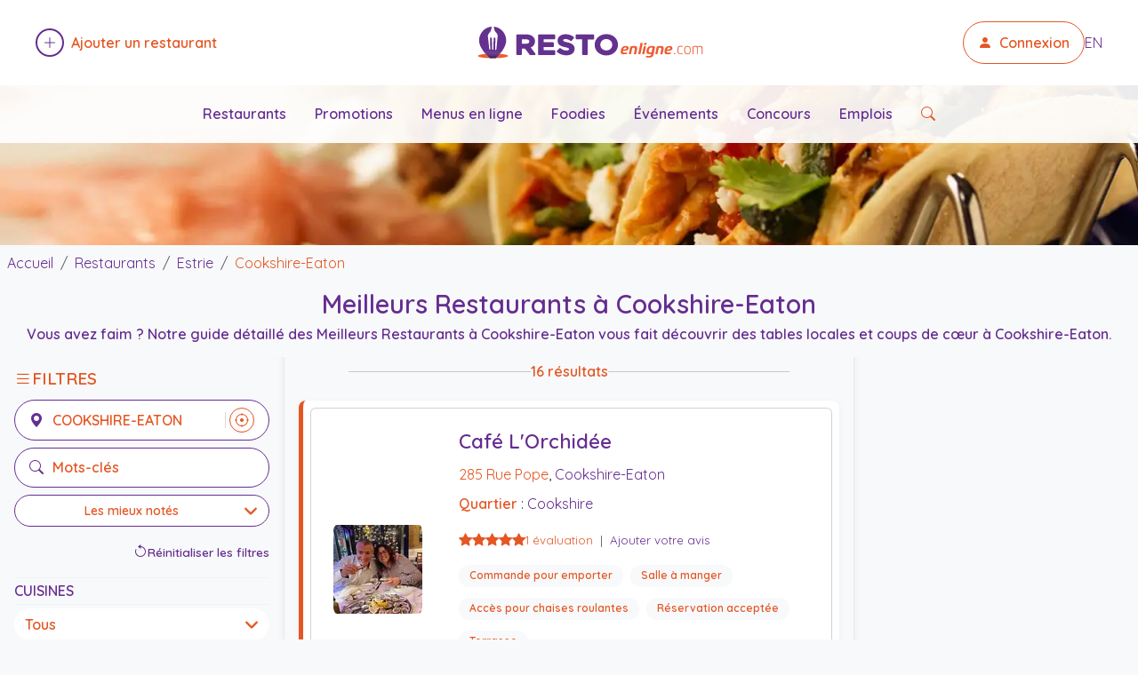

--- FILE ---
content_type: text/html; charset=utf-8
request_url: https://restoenligne.com/restaurants/list/city/cookshire
body_size: 14757
content:

<!DOCTYPE html>
<html lang="fr" itemscope itemtype="https://schema.org/WebPage">
<head>
    <meta charset="utf-8" />
    <meta name="viewport" content="width=device-width, initial-scale=1.0" />

    <title>Meilleurs Restaurants Cookshire-Eaton - janvier 2026 - Restoenligne.com</title>
    <meta name="description" content="Votre guide des Meilleurs Restaurants &#xE0; Cookshire-Eaton. Consultez les menus, promotions, avis et horaires. Essayez des adresses comme Caf&#xE9; L&#x27;Orchid&#xE9;e, Resto des Hauts bois&#xE9;s, 11 Comt&#xE9;s - Brasserie Rurale et Brasserie 11 comt&#xE9;s." />
    <meta name="author" content="Restoenligne.com" />
    <meta name="robots" content="index, follow" />
    <link rel="preconnect" href="https://fonts.gstatic.com" crossorigin>
    <link rel="preconnect" href="https://fonts.googleapis.com">
    <link rel="preconnect" href="https://cdn.jsdelivr.net" crossorigin>
    <link rel="preconnect" href="https://code.jquery.com" crossorigin>

    <link rel="preload" href="/lib/jquery/dist/jquery.min.js" as="script">
    <link rel="preload" href="/lib/bootstrap/dist/js/bootstrap.bundle.min.js" as="script">
    <link rel="preload" as="image" href="/content/images/v3/restoenligne-logo.svg">
    <script async src="https://www.googletagmanager.com/gtag/js?id=G-JGCXJY4F5E"></script>
<script>
    window.dataLayer = window.dataLayer || [];
    function gtag() { dataLayer.push(arguments); }
    gtag('js', new Date());
    gtag('config', 'G-JGCXJY4F5E');
</script>

    <link rel="preload" as="style" href="https://fonts.googleapis.com/css2?family=Quicksand:wght@400;600&family=Comfortaa:wght@400;700&family=Source+Sans+Pro:wght@400;600&display=swap" />
    <link rel="stylesheet" href="https://fonts.googleapis.com/css2?family=Quicksand:wght@400;600&family=Comfortaa:wght@400;700&family=Source+Sans+Pro:wght@400;600&display=swap" media="print" onload="this.media='all'" />
    <noscript b-fr1h86hgzj>
        <link rel="stylesheet" href="https://fonts.googleapis.com/css2?family=Quicksand:wght@400;600&family=Comfortaa:wght@400;700&family=Source+Sans+Pro:wght@400;600&display=swap" />
    </noscript>

    <link rel="preload" href="/lib/bootstrap/dist/css/bootstrap.min.css" as="style" />
    <link rel="stylesheet" href="/lib/bootstrap/dist/css/bootstrap.min.css" />

    <link rel="preload" href="https://cdn.jsdelivr.net/npm/bootstrap-icons@1.13.1/font/bootstrap-icons.css" as="style" />
    <link rel="stylesheet" href="https://cdn.jsdelivr.net/npm/bootstrap-icons@1.13.1/font/bootstrap-icons.css" media="print" onload="this.media='all'" />
    <noscript b-fr1h86hgzj>
        <link rel="stylesheet" href="https://cdn.jsdelivr.net/npm/bootstrap-icons@1.13.1/font/bootstrap-icons.css" />
    </noscript>

    <link rel="preload" href="/css/site.css?v=7YdgYSuLDiFcmCE8oDhR5ctsvPVHeioSl_trG_JrTDo" as="style" />
    <link rel="stylesheet" href="/css/site.css?v=7YdgYSuLDiFcmCE8oDhR5ctsvPVHeioSl_trG_JrTDo" />
    <link rel="icon" type="image/x-icon" href="/favicon.ico" />

    <meta property="og:site_name" content="Restoenligne.com" />
        <meta property="fb:app_id" content="271895476918415" />
    <meta property="og:locale" content="fr-CA" />
    <meta property="og:title" content="Meilleurs Restaurants Cookshire-Eaton - janvier 2026 - Restoenligne.com" />
    <meta property="og:description" content="Votre guide des Meilleurs Restaurants &#xE0; Cookshire-Eaton. Consultez les menus, promotions, avis et horaires. Essayez des adresses comme Caf&#xE9; L&#x27;Orchid&#xE9;e, Resto des Hauts bois&#xE9;s, 11 Comt&#xE9;s - Brasserie Rurale et Brasserie 11 comt&#xE9;s." />
    <meta property="og:url" content="https://restoenligne.com/restaurants/list/city/cookshire" />
    <meta property="og:type" content="website" />
    <meta property="og:image" content="https://restoenligne.com/images/city/160?format=jpg" />
        <meta property="og:image:alt" content="Meilleurs Restaurants Cookshire-Eaton - janvier 2026 - Restoenligne.com" />
    <meta name="twitter:card" content="summary_large_image" />
    <meta name="twitter:site" content="@Restoenligne" />
    <meta name="twitter:title" content="Meilleurs Restaurants Cookshire-Eaton - janvier 2026 - Restoenligne.com" />
    <meta name="twitter:description" content="Votre guide des Meilleurs Restaurants &#xE0; Cookshire-Eaton. Consultez les menus, promotions, avis et horaires. Essayez des adresses comme Caf&#xE9; L&#x27;Orchid&#xE9;e, Resto des Hauts bois&#xE9;s, 11 Comt&#xE9;s - Brasserie Rurale et Brasserie 11 comt&#xE9;s." />
    <meta name="twitter:image" content="https://restoenligne.com/images/city/160?format=jpg" />
    <meta name="theme-color" content="#662d91" />
    <script defer src="https://pagead2.googlesyndication.com/pagead/js/adsbygoogle.js?client=ca-pub-1112559883956773" crossorigin="anonymous"></script>  
    <script type="application/ld&#x2B;json">
    {
      "@context": "https://schema.org",
      "@type": "WebSite",
      "url": "https://restoenligne.com/",
      "potentialAction": {
        "@type": "SearchAction",
        "target": "https://restoenligne.com/restaurants/search?q={search_term_string}",
        "query-input": "required name=search_term_string"
      },
      "inLanguage": "fr-CA",
      "description": "Nous sommes specialises dans le marketing numerique pour les restaurants.",
      "name": "Restoenligne.com",
      "sameAs": [
        "https://www.facebook.com/restoenlignecom",
        "https://x.com/restoenligne"
      ]
    }
    </script>
    <script type="application/ld&#x2B;json">
    {
      "@context": "https://schema.org",
      "@type": "Organization",
      "name": "Restoenligne.com",
      "url": "https://restoenligne.com/",
      "logo": "https://restoenligne.com/content/images/v3/restoenligne-logo.svg",
      "sameAs": [
        "https://www.facebook.com/restoenlignecom",
        "https://x.com/restoenligne"
      ]
    }
    </script>
    
    <link rel="canonical" href="https://restoenligne.com/restaurants/list/city/cookshire" />
    <link rel="preload" as="style" href="https://code.jquery.com/ui/1.13.2/themes/base/jquery-ui.css" />
    <link rel="stylesheet" href="https://code.jquery.com/ui/1.13.2/themes/base/jquery-ui.css" media="print" onload="this.media='all'" />
    <noscript>
        <link rel="stylesheet" href="https://code.jquery.com/ui/1.13.2/themes/base/jquery-ui.css" />
    </noscript>
    <link rel="alternate" hreflang="fr" href="https://restoenligne.com/restaurants/list/city/cookshire" />
    <link rel="alternate" hreflang="en" href="https://restoenligne.com/en/restaurants/list/city/cookshire" />
    <link rel="alternate" hreflang="x-default" href="https://restoenligne.com/restaurants/list/city/cookshire" />

</head>
<body>
    <!-- HEADER -->
    <header class="main-header position-relative">
    <div class="container-fluid px-2 d-flex justify-content-between align-items-center py-4">
        <!-- Ajouter un restaurant -->
        <div class="only-desktop align-items-center order-1 ms-4">
            <a href="/restaurants/addsearch" class="d-flex align-items-center text-decoration-none ajout-restaurant">
                <span class="plus-cercle d-inline-flex align-items-center justify-content-center rounded-circle border border-2 border-primary me-2" style="width: 32px; height: 32px;">
                    <i class="bi bi-plus-lg text-primary"></i>
                </span>
                <span class="text-accent fw-semibold text-ajout">Ajouter un restaurant</span>
            </a>
        </div>

        <!-- Logo centré -->
        <div class="order-2 mx-auto">
            <a href="/" class="d-flex align-items-center text-decoration-none">
                <img src="/content/images/v3/restoenligne-logo.svg" alt="Logo Restoenligne.com" class="logo-small" width="300" height="40" loading="eager" decoding="async" />
            </a>
        </div>

        <!-- Connexion + langue -->
        <div class="only-desktop align-items-center gap-3 order-3 me-4">
                <a href="/login" class="connexion-btn border border-accent rounded-pill px-3 py-1 d-flex align-items-center text-decoration-none">
                    <i class="bi bi-person-fill me-2 text-accent"></i>
                    <span class="fw-semibold text-accent">Connexion</span>
                </a>
            <a href="/en/restaurants/list/city/cookshire" class="text-primary text-decoration-none">EN</a>
        </div>

        <!-- Burger menu mobile -->
        <div class="only-mobile d-flex align-items-center order-3">
            <button class="btn p-2" type="button" data-bs-toggle="offcanvas" data-bs-target="#mobileMenu" aria-controls="mobileMenu" aria-label="Ouvrir le menu" title="Ouvrir le menu">
                <i class="bi bi-list fs-1 text-primary" aria-hidden="true"></i>
            </button>
        </div>

    </div>

    <!-- Bloc image nette sous le header -->
    <div class="header-background-image">
        <img src="/content/images/v3/restoenligne-homepage-banner-background.webp"
             alt=""
             class="header-background-img"
             width="1920"
             height="360"
             loading="eager"
             decoding="async"
             fetchpriority="high"
             aria-hidden="true" />
        <div class="only-desktop secondary-nav">
            <a href="/restaurants">Restaurants</a>
            <a href="/promotions">Promotions</a>
            <a href="/plan/onlineservice/menus-en-ligne">Menus en ligne</a>
            <a href="/foodies">Foodies</a>
            <a href="/events">&#xC9;v&#xE9;nements</a>
            <a href="/contests">Concours</a>
            <a href="/jobs">Emplois</a>
            <a href="/restaurants" class="text-accent" aria-label="Rechercher des restaurants" title="Rechercher des restaurants">
                <i class="bi bi-search" aria-hidden="true"></i>
                <span class="visually-hidden">Rechercher des restaurants</span>
            </a>
        </div>
    </div>

    <!-- Offcanvas menu mobile -->
    <div class="offcanvas offcanvas-end" tabindex="-1" id="mobileMenu" aria-labelledby="mobileMenuLabel">
        <div class="offcanvas-header">
            <div class="offcanvas-title h5" id="mobileMenuLabel">Menu</div>
            <button type="button" class="btn-close" data-bs-dismiss="offcanvas" aria-label="Fermer le menu" title="Fermer le menu"></button>
        </div>
        <div class="offcanvas-body">
            <ul class="list-unstyled">
                <li><a href="/restaurants" class="d-block py-2 text-primary">Restaurants</a></li>
                <li><a href="/plan/onlineservice/menus-en-ligne" class="d-block py-2 text-primary">Menus en ligne</a></li>
                <li><a href="/promotions" class="d-block py-2 text-primary">Promotions</a></li>
                <li><a href="/foodies" class="d-block py-2 text-primary">Foodies</a></li>
                <li><a href="/events" class="d-block py-2 text-primary">&#xC9;v&#xE9;nements</a></li>
                <li><a href="/contests" class="d-block py-2 text-primary">Concours</a></li>
                <li><a href="/jobs" class="d-block py-2 text-primary">Emplois</a></li>
                <li><a href="/restaurants/addsearch" class="d-block py-2 text-primary">Ajouter un restaurant</a></li>
                    <li><a href="/login" class="d-block py-2 text-primary">Connexion</a></li>
                <li><a href="/en/restaurants/list/city/cookshire" class="d-block py-2 text-primary">English</a></li>
            </ul>
        </div>
    </div>
</header>


    <!-- MAIN CONTENT -->
    <main b-fr1h86hgzj role="main" class="pb-5">
        



<!-- Titre -->
<div class="container-fluid">
    <div class="row">
        <div class="col-12 text-center py-2 px-2">
            <nav aria-label="breadcrumb" itemscope itemtype="https://schema.org/BreadcrumbList" class="mb-1">
                <ol class="breadcrumb">
                    <li class="breadcrumb-item" itemprop="itemListElement" itemscope itemtype="https://schema.org/ListItem">
                        <a href="/" itemprop="item">
                            <span class="text-primary" itemprop="name">Accueil</span>
                        </a>
                        <meta itemprop="position" content="1" />
                    </li>
                    <li class="breadcrumb-item" itemprop="itemListElement" itemscope itemtype="https://schema.org/ListItem">
                        <a href="/restaurants" itemprop="item">
                            <span class="text-primary" itemprop="name">Restaurants</span>
                        </a>
                        <meta itemprop="position" content="2" />
                    </li>
                        <li class="breadcrumb-item " itemprop="itemListElement" itemscope itemtype="https://schema.org/ListItem">
                            <a href="/restaurants/list/region/estrie" itemprop="item">
                                <span class="text-primary" itemprop="name">Estrie</span>
                            </a>
                            <meta itemprop="position" content="3" />
                        </li>
                        <li class="breadcrumb-item active text-accent" aria-current="page" itemprop="itemListElement" itemscope itemtype="https://schema.org/ListItem">
                            <a href="/restaurants/list/city/cookshire" itemprop="item">
                                <span class="text-accent" itemprop="name">Cookshire-Eaton</span>
                            </a>
                            <meta itemprop="position" content="4" />
                        </li>
                </ol>
            </nav>
            <h1 class="text-primary">Meilleurs Restaurants &#xE0; Cookshire-Eaton</h1>
                <h2 class="page-intro text-primary fw-semibold mt-1">Vous avez faim ? Notre guide d&#xE9;taill&#xE9; des Meilleurs Restaurants &#xE0; Cookshire-Eaton vous fait d&#xE9;couvrir des tables locales et coups de c&#x153;ur &#xE0; Cookshire-Eaton.</h2>
        </div>
    </div>
</div>

<div class="row g-0">
    <!-- Colonne gauche -->
    <aside class="col-md-3 px-3 text-center py-1 sidebar-filters border-end border-separator d-md-block">
        <!-- Desktop complet -->
        <div class="sticky-top py-1 d-none d-md-block desktop-filters">
            <div class="filters-title mb-2 d-flex align-items-center gap-2">
                <i class="bi bi-list text-accent fs-5"></i>
                <strong class="text-accent text-uppercase">Filtres</strong>
            </div>

            <!-- Champs ville et mots-clés -->
            <div class="mb-3">
                <div class="filter-input has-nearme rounded-pill border px-3 py-2 d-flex align-items-center justify-content-start mb-2 border-primary">
                    <i class="bi bi-geo-alt-fill text-primary me-2"></i>
                    <label for="cityInputDesktop" class="sr-only">Lieu</label>
                    <input type="text" id="cityInputDesktop" class="border-0 flex-grow-1 text-uppercase fw-bold text-accent bg-transparent" placeholder="Lieu" value="Cookshire-Eaton" style="outline: none;" />
                    <button id="nearMeBtnDesktop" type="button" class="near-me-btn" aria-label="Restaurants pr&#xE8;s de moi" title="Restaurants pr&#xE8;s de moi">
                        <i class="bi bi-crosshair"></i>
                    </button>
                </div>
                <div class="filter-input rounded-pill border px-3 py-2 d-flex align-items-center justify-content-start mb-2 border-primary">
                    <i class="bi bi-search text-primary me-2"></i>
                    <label for="keywordsInputDesktop" class="sr-only">Mots-cl&#xE9;s</label>
                    <input type="text" id="keywordsInputDesktop" class="border-0 flex-grow-1 fw-bold text-accent bg-transparent" placeholder="Mots-cl&#xE9;s" style="outline: none;" />
                </div>
                <div>
                    
<!-- Dropdown centré -->
<label for="sortDropdownDesktop" class="sr-only">TRI</label>
<select id="sortDropdownDesktop" class="sort-section form-select form-select-sm text-accent fw-bold rounded-pill text-center w-100">

    <option value="popular">Les plus populaires</option>
    <option value="rating" selected="selected">Les mieux not&#xE9;s</option>

</select>



                </div>
            </div>

            <!-- Filtres avancés visibles -->
            

<div id="DesktopResetFiltersBtn" class="w-100 text-end mb-2">
    <div class="reset-filters-inline">
        <i class="bi bi-arrow-counterclockwise"></i>
        <span>R&#xE9;initialiser les filtres</span>
    </div>
</div>

<!-- CookingKinds -->
<div class="filter-section mb-3">
    <hr />
    <h6 class="text-primary text-start fw-bold text-uppercase">Cuisines</h6>
    <hr />
    <label for="DesktopCookingKindDropdown" class="sr-only">Cuisines</label>
    <select class="form-select rounded-pill" id="DesktopCookingKindDropdown" name="SelectCookingKind">
        <option value="">Tous</option>
            <option value="afghane">
                Afghan
            </option>
            <option value="africaine">
                Africain
            </option>
            <option value="algerienne">
                Alg&#xE9;rien
            </option>
            <option value="allemande">
                Allemand
            </option>
            <option value="americaine">
                Am&#xE9;ricain
            </option>
            <option value="argentine">
                Argentin
            </option>
            <option value="armenienne">
                Arm&#xE9;nien
            </option>
            <option value="asiatique">
                Asiatique
            </option>
            <option value="australienne">
                Australien
            </option>
            <option value="autrichienne">
                Autrichien
            </option>
            <option value="barbecue">
                Barbecue
            </option>
            <option value="basque">
                Basque
            </option>
            <option value="belge">
                Belge
            </option>
            <option value="bresilienne">
                Br&#xE9;silien
            </option>
            <option value="californienne">
                Californien
            </option>
            <option value="cambodgienne">
                Cambodgien
            </option>
            <option value="canadienne">
                Canadien
            </option>
            <option value="cantonaise">
                Cantonais
            </option>
            <option value="caraibeenne">
                Cara&#xEF;b&#xE9;en
            </option>
            <option value="chilienne">
                Chilien
            </option>
            <option value="chinoise">
                Chinois
            </option>
            <option value="colombienne">
                Colombien
            </option>
            <option value="continentale">
                Continentale
            </option>
            <option value="coreenne">
                Cor&#xE9;en
            </option>
            <option value="creole">
                Cr&#xE9;ole
            </option>
            <option value="cubaine">
                Cubain
            </option>
            <option value="danoise">
                Danois
            </option>
            <option value="deli">
                Deli
            </option>
            <option value="dominicaine">
                Dominicain
            </option>
            <option value="eclectique">
                &#xC9;clectique
            </option>
            <option value="egyptienne">
                &#xC9;gyptien
            </option>
            <option value="espagnole">
                Espagnole
            </option>
            <option value="est-europeenne">
                Est-europ&#xE9;en
            </option>
            <option value="ethiopienne">
                &#xC9;thiopien
            </option>
            <option value="exotique">
                Exotique
            </option>
            <option value="francaise">
                Fran&#xE7;ais
            </option>
            <option value="grecque">
                Grec
            </option>
            <option value="haitienne">
                Ha&#xEF;tien
            </option>
            <option value="halal">
                Halal
            </option>
            <option value="hongroise">
                Hongrois
            </option>
            <option value="indienne">
                Indien
            </option>
            <option value="internationale">
                Internationale
            </option>
            <option value="iranienne">
                Iranien
            </option>
            <option value="iraqienne">
                Iraqien
            </option>
            <option value="irlandaise">
                Irlandais
            </option>
            <option value="israelienne">
                Isra&#xE9;lien
            </option>
            <option value="italienne">
                Italien
            </option>
            <option value="jamaicaine">
                Jama&#xEF;cain
            </option>
            <option value="japonaise">
                Japonais
            </option>
            <option value="juive">
                Juif
            </option>
            <option value="latine">
                Latino
            </option>
            <option value="libanaise">
                Libanais
            </option>
            <option value="malaisienne">
                Malaisien
            </option>
            <option value="marocaine">
                Marocain
            </option>
            <option value="mediterraneene">
                M&#xE9;dit&#xE9;rran&#xE9;en
            </option>
            <option value="mexicaine">
                Mexicain
            </option>
            <option value="pakistanaise">
                Pakistanais
            </option>
            <option value="persane">
                Persan
            </option>
            <option value="peruvienne">
                P&#xE9;ruvien
            </option>
            <option value="philippine">
                Philippin
            </option>
            <option value="polonaise">
                Polonais
            </option>
            <option value="portugaise">
                Portugais
            </option>
            <option value="quebecoise">
                Qu&#xE9;b&#xE9;cois
            </option>
            <option value="roumaine">
                Roumain
            </option>
            <option value="russe">
                Russe
            </option>
            <option value="salvadorienne">
                Salvadorien
            </option>
            <option value="sri-lankaise">
                Sri Lankais
            </option>
            <option value="suisse">
                Suisse
            </option>
            <option value="sush">
                Sush
            </option>
            <option value="syrienne">
                Syrien
            </option>
            <option value="szechuannaise">
                Szechuannais
            </option>
            <option value="tapas">
                Tapas
            </option>
            <option value="tcheque">
                Tch&#xE8;que
            </option>
            <option value="thailandaise">
                Tha&#xEF;landais
            </option>
            <option value="tibetaine">
                Tib&#xE9;tain
            </option>
            <option value="tunisienne">
                Tunisien
            </option>
            <option value="turque">
                Turque
            </option>
            <option value="ukrenienne">
                Ukr&#xE9;nien
            </option>
            <option value="vegane">
                V&#xE9;gane
            </option>
            <option value="vegetarienne">
                V&#xE9;g&#xE9;tarien
            </option>
            <option value="vietnamienne">
                Vietnamien
            </option>
    </select>
</div>

<!-- AtmosphereKinds -->
<div class="filter-section mb-3">
    <hr />
    <h6 class="text-primary text-start fw-bold text-uppercase">Ambiances</h6>
    <hr />
    <label for="DesktopAtmosphereKindDropdown" class="sr-only">Ambiances</label>
    <select class="form-select rounded-pill" id="DesktopAtmosphereKindDropdown" name="SelectAtmosphereKind">
        <option value="">Tous</option>
            <option value="bistro">
                Bistro
            </option>
            <option value="bord-de-leau">
                Bord de l&#x2019;eau
            </option>
            <option value="brasserie">
                Brasserie
            </option>
            <option value="cafe">
                Caf&#xE9;
            </option>
            <option value="cantine">
                Cantine
            </option>
            <option value="chansonnier">
                Chansonnier
            </option>
            <option value="familiale">
                Familiale
            </option>
            <option value="fine-cuisine">
                Fine cuisine
            </option>
            <option value="foyer">
                Foyer
            </option>
            <option value="haut-de-gamme">
                Haut de gamme
            </option>
            <option value="lounge">
                Lounge
            </option>
            <option value="piano">
                Piano
            </option>
            <option value="pizzeria">
                Pizz&#xE9;ria
            </option>
            <option value="pub">
                Pub
            </option>
            <option value="restaurant-rapide">
                Restaurant rapide
            </option>
            <option value="resto-bar">
                Resto-Bar
            </option>
            <option value="rotisserie">
                R&#xF4;tisserie
            </option>
            <option value="steakhouse">
                Steakhouse
            </option>
    </select>
</div>

<!-- MealKinds -->
<div class="filter-section mb-3">
    <hr />
    <h6 class="text-primary text-start fw-bold text-uppercase">Types de repas</h6>
    <hr />
    <label for="DesktopMealKindDropdown" class="sr-only">Types de repas</label>
    <select class="form-select rounded-pill" id="DesktopMealKindDropdown" name="SelectMealKind">
        <option value="">Tous</option>
            <option value="agneau">
                Agneau
            </option>
            <option value="bar-laitier">
                Bar laitier
            </option>
            <option value="boeuf">
                Boeuf
            </option>
            <option value="brochettes">
                Brochettes
            </option>
            <option value="brulerie">
                Br&#xFB;lerie
            </option>
            <option value="brunch">
                Brunch
            </option>
            <option value="buffet">
                Buffet
            </option>
            <option value="canard">
                Canard
            </option>
            <option value="couscous">
                Couscous
            </option>
            <option value="creperie">
                Cr&#xEA;perie
            </option>
            <option value="dejeuner">
                D&#xE9;jeuner
            </option>
            <option value="desserts">
                Desserts
            </option>
            <option value="diner">
                Diner
            </option>
            <option value="fondues">
                Fondues
            </option>
            <option value="fruits-de-mer">
                Fruits de mer
            </option>
            <option value="gastronomie">
                Gastronomie
            </option>
            <option value="grillades">
                Grillades
            </option>
            <option value="hamburgers">
                Hamburgers
            </option>
            <option value="hot-dog">
                Hot-Dog
            </option>
            <option value="lapin">
                Lapin
            </option>
            <option value="moules">
                Moules
            </option>
            <option value="pates">
                P&#xE2;tes
            </option>
            <option value="pizza">
                Pizza
            </option>
            <option value="poissons">
                Poissons
            </option>
            <option value="porc">
                Porc
            </option>
            <option value="poulet">
                Poulet
            </option>
            <option value="poutines">
                Poutines
            </option>
            <option value="risotto">
                Risotto
            </option>
            <option value="salade">
                Salade
            </option>
            <option value="sandwich">
                Sandwich
            </option>
            <option value="shish-taouk">
                Shish Taouk
            </option>
            <option value="souper">
                Souper
            </option>
            <option value="soupes">
                Soupes
            </option>
            <option value="sous-marin">
                Sous-Marin
            </option>
            <option value="souvlaki">
                Souvlaki
            </option>
            <option value="sushi">
                Sushi
            </option>
            <option value="table-dhote">
                Table d&#x27;h&#xF4;te
            </option>
            <option value="tapas">
                Tapas
            </option>
            <option value="tartares">
                Tartares
            </option>
            <option value="terroir">
                Terroir
            </option>
            <option value="traiteur">
                Traiteur
            </option>
            <option value="veau">
                Veau
            </option>
            <option value="viande-fumee">
                Viande fum&#xE9;e
            </option>
    </select>
</div>

<!-- Services -->
<div class="filter-section mb-3">
    <hr />
    <h6 class="text-primary text-start fw-bold text-uppercase">Services</h6>
    <hr />
    <label for="DesktopServiceDropdown" class="sr-only">Services</label>
    <select class="form-select rounded-pill" id="DesktopServiceDropdown" name="SelectService">
        <option value="">Tous</option>
            <option value="acces-pour-chaises-roulantes">
                Acc&#xE8;s pour chaises roulantes
            </option>
            <option value="apportez-votre-vin">
                Apportez votre vin
            </option>
            <option value="buffet-a-volonte">
                Buffet &#xE0; volont&#xE9;
            </option>
            <option value="commande-en-ligne">
                Commande en ligne
            </option>
            <option value="commande-pour-emporter">
                Commande pour emporter
            </option>
            <option value="acces-a-internet-sans-fil">
                Internet sans-fil (WiFi)
            </option>
            <option value="livraison">
                Livraison
            </option>
            <option value="reservation-acceptee">
                R&#xE9;servation accept&#xE9;e
            </option>
            <option value="reservation-en-ligne">
                R&#xE9;servation en ligne
            </option>
            <option value="salle-a-manger">
                Salle &#xE0; manger
            </option>
            <option value="salle-de-jeux">
                Salle de jeux
            </option>
            <option value="salons-prives">
                Salons priv&#xE9;s
            </option>
            <option value="service-au-volant">
                Service au volant
            </option>
            <option value="terrasse">
                Terrasse
            </option>
            <option value="voiturier">
                Valet
            </option>
    </select>
</div>

<!-- Online Services -->
<div class="filter-section mb-3">
    <hr />
    <h6 class="text-primary text-start fw-bold text-uppercase">Services en ligne</h6>
    <hr />
    <label for="DesktopOnlineServiceDropdown" class="sr-only">Services en ligne</label>
    <select class="form-select rounded-pill" id="DesktopOnlineServiceDropdown" name="SelectOnlineService">
        <option value="">Tous</option>
            <option value="certificats-cadeaux-en-ligne">
                Certificats-cadeaux en ligne
            </option>
            <option value="commandes-en-ligne">
                Commandes en ligne
            </option>
            <option value="emplois-en-ligne">
                Emplois en ligne
            </option>
            <option value="menus-en-ligne">
                Menus en ligne
            </option>
            <option value="reservations-en-ligne">
                R&#xE9;servations en ligne
            </option>
            <option value="tirages-en-ligne">
                Tirages en ligne
            </option>
    </select>
</div>

        </div>

        <!-- Mobile Sticky -->
        <div class="mobile-sticky-header d-md-none mx-4">
            <div class="filters-title mb-1 d-flex align-items-center gap-2">
                <i class="bi bi-list text-accent fs-5"></i>
                <strong class="text-accent text-uppercase">Filtres</strong>
            </div>

            <div class="mb-2">
                <div class="filter-input has-nearme mobile-input-field rounded-pill border px-2 py-1 d-flex align-items-center border-primary mb-2">
                    <i class="bi bi-geo-alt-fill text-primary me-2"></i>
                    <label for="cityInputMobile" class="sr-only">Lieu</label>
                    <input type="text" id="cityInputMobile" class="border-0 flex-grow-1 text-uppercase fw-bold text-accent bg-transparent" placeholder="Lieu" value="Cookshire-Eaton" style="outline: none;" />
                    <button id="nearMeBtnMobile" type="button" class="near-me-btn" aria-label="Restaurants pr&#xE8;s de moi" title="Restaurants pr&#xE8;s de moi">
                        <i class="bi bi-crosshair"></i>
                    </button>
                </div>
                <div class="filter-input mobile-input-field rounded-pill border px-2 py-1 d-flex align-items-center border-primary">
                    <i class="bi bi-search text-primary me-2"></i>
                    <label for="keywordsInputMobile" class="sr-only">Mots-cl&#xE9;s</label>
                    <input type="text" id="keywordsInputMobile" class="border-0 fw-bold text-accent bg-transparent w-100" placeholder="Mots-cl&#xE9;s" style="outline: none;" />
                </div>
            </div>

            <div class="mb-1">
                
<!-- Dropdown centré -->
<label for="sortDropdownMobile" class="sr-only">TRI</label>
<select id="sortDropdownMobile" class="sort-section form-select form-select-sm text-accent fw-bold rounded-pill text-center w-100">

    <option value="popular">Les plus populaires</option>
    <option value="rating" selected="selected">Les mieux not&#xE9;s</option>

</select>



            </div>

            <button class="btn btn-sm w-100 d-flex justify-content-center align-items-center gap-2"
                    type="button" data-bs-toggle="collapse" data-bs-target="#filtersCollapse" aria-expanded="false" aria-controls="filtersCollapse">
                <i class="bi bi-sliders text-primary"></i>
                <span class="text-primary">Filtrer les caract&#xE9;ristiques</span>
                <i class="bi bi-chevron-down rotate-toggle text-primary" id="filtersToggleIcon"></i>
            </button>

        </div>

        <!-- Filtres avancés (mobile collapse) -->
        <div class="collapse d-md-none mt-2" id="filtersCollapse">
            

<div id="MobileResetFiltersBtn" class="w-100 text-end mb-2">
    <div class="reset-filters-inline">
        <i class="bi bi-arrow-counterclockwise"></i>
        <span>R&#xE9;initialiser les filtres</span>
    </div>
</div>

<!-- CookingKinds -->
<div class="filter-section mb-3">
    <hr />
    <h6 class="text-primary text-start fw-bold text-uppercase">Cuisines</h6>
    <hr />
    <label for="MobileCookingKindDropdown" class="sr-only">Cuisines</label>
    <select class="form-select rounded-pill" id="MobileCookingKindDropdown" name="SelectCookingKind">
        <option value="">Tous</option>
            <option value="afghane">
                Afghan
            </option>
            <option value="africaine">
                Africain
            </option>
            <option value="algerienne">
                Alg&#xE9;rien
            </option>
            <option value="allemande">
                Allemand
            </option>
            <option value="americaine">
                Am&#xE9;ricain
            </option>
            <option value="argentine">
                Argentin
            </option>
            <option value="armenienne">
                Arm&#xE9;nien
            </option>
            <option value="asiatique">
                Asiatique
            </option>
            <option value="australienne">
                Australien
            </option>
            <option value="autrichienne">
                Autrichien
            </option>
            <option value="barbecue">
                Barbecue
            </option>
            <option value="basque">
                Basque
            </option>
            <option value="belge">
                Belge
            </option>
            <option value="bresilienne">
                Br&#xE9;silien
            </option>
            <option value="californienne">
                Californien
            </option>
            <option value="cambodgienne">
                Cambodgien
            </option>
            <option value="canadienne">
                Canadien
            </option>
            <option value="cantonaise">
                Cantonais
            </option>
            <option value="caraibeenne">
                Cara&#xEF;b&#xE9;en
            </option>
            <option value="chilienne">
                Chilien
            </option>
            <option value="chinoise">
                Chinois
            </option>
            <option value="colombienne">
                Colombien
            </option>
            <option value="continentale">
                Continentale
            </option>
            <option value="coreenne">
                Cor&#xE9;en
            </option>
            <option value="creole">
                Cr&#xE9;ole
            </option>
            <option value="cubaine">
                Cubain
            </option>
            <option value="danoise">
                Danois
            </option>
            <option value="deli">
                Deli
            </option>
            <option value="dominicaine">
                Dominicain
            </option>
            <option value="eclectique">
                &#xC9;clectique
            </option>
            <option value="egyptienne">
                &#xC9;gyptien
            </option>
            <option value="espagnole">
                Espagnole
            </option>
            <option value="est-europeenne">
                Est-europ&#xE9;en
            </option>
            <option value="ethiopienne">
                &#xC9;thiopien
            </option>
            <option value="exotique">
                Exotique
            </option>
            <option value="francaise">
                Fran&#xE7;ais
            </option>
            <option value="grecque">
                Grec
            </option>
            <option value="haitienne">
                Ha&#xEF;tien
            </option>
            <option value="halal">
                Halal
            </option>
            <option value="hongroise">
                Hongrois
            </option>
            <option value="indienne">
                Indien
            </option>
            <option value="internationale">
                Internationale
            </option>
            <option value="iranienne">
                Iranien
            </option>
            <option value="iraqienne">
                Iraqien
            </option>
            <option value="irlandaise">
                Irlandais
            </option>
            <option value="israelienne">
                Isra&#xE9;lien
            </option>
            <option value="italienne">
                Italien
            </option>
            <option value="jamaicaine">
                Jama&#xEF;cain
            </option>
            <option value="japonaise">
                Japonais
            </option>
            <option value="juive">
                Juif
            </option>
            <option value="latine">
                Latino
            </option>
            <option value="libanaise">
                Libanais
            </option>
            <option value="malaisienne">
                Malaisien
            </option>
            <option value="marocaine">
                Marocain
            </option>
            <option value="mediterraneene">
                M&#xE9;dit&#xE9;rran&#xE9;en
            </option>
            <option value="mexicaine">
                Mexicain
            </option>
            <option value="pakistanaise">
                Pakistanais
            </option>
            <option value="persane">
                Persan
            </option>
            <option value="peruvienne">
                P&#xE9;ruvien
            </option>
            <option value="philippine">
                Philippin
            </option>
            <option value="polonaise">
                Polonais
            </option>
            <option value="portugaise">
                Portugais
            </option>
            <option value="quebecoise">
                Qu&#xE9;b&#xE9;cois
            </option>
            <option value="roumaine">
                Roumain
            </option>
            <option value="russe">
                Russe
            </option>
            <option value="salvadorienne">
                Salvadorien
            </option>
            <option value="sri-lankaise">
                Sri Lankais
            </option>
            <option value="suisse">
                Suisse
            </option>
            <option value="sush">
                Sush
            </option>
            <option value="syrienne">
                Syrien
            </option>
            <option value="szechuannaise">
                Szechuannais
            </option>
            <option value="tapas">
                Tapas
            </option>
            <option value="tcheque">
                Tch&#xE8;que
            </option>
            <option value="thailandaise">
                Tha&#xEF;landais
            </option>
            <option value="tibetaine">
                Tib&#xE9;tain
            </option>
            <option value="tunisienne">
                Tunisien
            </option>
            <option value="turque">
                Turque
            </option>
            <option value="ukrenienne">
                Ukr&#xE9;nien
            </option>
            <option value="vegane">
                V&#xE9;gane
            </option>
            <option value="vegetarienne">
                V&#xE9;g&#xE9;tarien
            </option>
            <option value="vietnamienne">
                Vietnamien
            </option>
    </select>
</div>

<!-- AtmosphereKinds -->
<div class="filter-section mb-3">
    <hr />
    <h6 class="text-primary text-start fw-bold text-uppercase">Ambiances</h6>
    <hr />
    <label for="MobileAtmosphereKindDropdown" class="sr-only">Ambiances</label>
    <select class="form-select rounded-pill" id="MobileAtmosphereKindDropdown" name="SelectAtmosphereKind">
        <option value="">Tous</option>
            <option value="bistro">
                Bistro
            </option>
            <option value="bord-de-leau">
                Bord de l&#x2019;eau
            </option>
            <option value="brasserie">
                Brasserie
            </option>
            <option value="cafe">
                Caf&#xE9;
            </option>
            <option value="cantine">
                Cantine
            </option>
            <option value="chansonnier">
                Chansonnier
            </option>
            <option value="familiale">
                Familiale
            </option>
            <option value="fine-cuisine">
                Fine cuisine
            </option>
            <option value="foyer">
                Foyer
            </option>
            <option value="haut-de-gamme">
                Haut de gamme
            </option>
            <option value="lounge">
                Lounge
            </option>
            <option value="piano">
                Piano
            </option>
            <option value="pizzeria">
                Pizz&#xE9;ria
            </option>
            <option value="pub">
                Pub
            </option>
            <option value="restaurant-rapide">
                Restaurant rapide
            </option>
            <option value="resto-bar">
                Resto-Bar
            </option>
            <option value="rotisserie">
                R&#xF4;tisserie
            </option>
            <option value="steakhouse">
                Steakhouse
            </option>
    </select>
</div>

<!-- MealKinds -->
<div class="filter-section mb-3">
    <hr />
    <h6 class="text-primary text-start fw-bold text-uppercase">Types de repas</h6>
    <hr />
    <label for="MobileMealKindDropdown" class="sr-only">Types de repas</label>
    <select class="form-select rounded-pill" id="MobileMealKindDropdown" name="SelectMealKind">
        <option value="">Tous</option>
            <option value="agneau">
                Agneau
            </option>
            <option value="bar-laitier">
                Bar laitier
            </option>
            <option value="boeuf">
                Boeuf
            </option>
            <option value="brochettes">
                Brochettes
            </option>
            <option value="brulerie">
                Br&#xFB;lerie
            </option>
            <option value="brunch">
                Brunch
            </option>
            <option value="buffet">
                Buffet
            </option>
            <option value="canard">
                Canard
            </option>
            <option value="couscous">
                Couscous
            </option>
            <option value="creperie">
                Cr&#xEA;perie
            </option>
            <option value="dejeuner">
                D&#xE9;jeuner
            </option>
            <option value="desserts">
                Desserts
            </option>
            <option value="diner">
                Diner
            </option>
            <option value="fondues">
                Fondues
            </option>
            <option value="fruits-de-mer">
                Fruits de mer
            </option>
            <option value="gastronomie">
                Gastronomie
            </option>
            <option value="grillades">
                Grillades
            </option>
            <option value="hamburgers">
                Hamburgers
            </option>
            <option value="hot-dog">
                Hot-Dog
            </option>
            <option value="lapin">
                Lapin
            </option>
            <option value="moules">
                Moules
            </option>
            <option value="pates">
                P&#xE2;tes
            </option>
            <option value="pizza">
                Pizza
            </option>
            <option value="poissons">
                Poissons
            </option>
            <option value="porc">
                Porc
            </option>
            <option value="poulet">
                Poulet
            </option>
            <option value="poutines">
                Poutines
            </option>
            <option value="risotto">
                Risotto
            </option>
            <option value="salade">
                Salade
            </option>
            <option value="sandwich">
                Sandwich
            </option>
            <option value="shish-taouk">
                Shish Taouk
            </option>
            <option value="souper">
                Souper
            </option>
            <option value="soupes">
                Soupes
            </option>
            <option value="sous-marin">
                Sous-Marin
            </option>
            <option value="souvlaki">
                Souvlaki
            </option>
            <option value="sushi">
                Sushi
            </option>
            <option value="table-dhote">
                Table d&#x27;h&#xF4;te
            </option>
            <option value="tapas">
                Tapas
            </option>
            <option value="tartares">
                Tartares
            </option>
            <option value="terroir">
                Terroir
            </option>
            <option value="traiteur">
                Traiteur
            </option>
            <option value="veau">
                Veau
            </option>
            <option value="viande-fumee">
                Viande fum&#xE9;e
            </option>
    </select>
</div>

<!-- Services -->
<div class="filter-section mb-3">
    <hr />
    <h6 class="text-primary text-start fw-bold text-uppercase">Services</h6>
    <hr />
    <label for="MobileServiceDropdown" class="sr-only">Services</label>
    <select class="form-select rounded-pill" id="MobileServiceDropdown" name="SelectService">
        <option value="">Tous</option>
            <option value="acces-pour-chaises-roulantes">
                Acc&#xE8;s pour chaises roulantes
            </option>
            <option value="apportez-votre-vin">
                Apportez votre vin
            </option>
            <option value="buffet-a-volonte">
                Buffet &#xE0; volont&#xE9;
            </option>
            <option value="commande-en-ligne">
                Commande en ligne
            </option>
            <option value="commande-pour-emporter">
                Commande pour emporter
            </option>
            <option value="acces-a-internet-sans-fil">
                Internet sans-fil (WiFi)
            </option>
            <option value="livraison">
                Livraison
            </option>
            <option value="reservation-acceptee">
                R&#xE9;servation accept&#xE9;e
            </option>
            <option value="reservation-en-ligne">
                R&#xE9;servation en ligne
            </option>
            <option value="salle-a-manger">
                Salle &#xE0; manger
            </option>
            <option value="salle-de-jeux">
                Salle de jeux
            </option>
            <option value="salons-prives">
                Salons priv&#xE9;s
            </option>
            <option value="service-au-volant">
                Service au volant
            </option>
            <option value="terrasse">
                Terrasse
            </option>
            <option value="voiturier">
                Valet
            </option>
    </select>
</div>

<!-- Online Services -->
<div class="filter-section mb-3">
    <hr />
    <h6 class="text-primary text-start fw-bold text-uppercase">Services en ligne</h6>
    <hr />
    <label for="MobileOnlineServiceDropdown" class="sr-only">Services en ligne</label>
    <select class="form-select rounded-pill" id="MobileOnlineServiceDropdown" name="SelectOnlineService">
        <option value="">Tous</option>
            <option value="certificats-cadeaux-en-ligne">
                Certificats-cadeaux en ligne
            </option>
            <option value="commandes-en-ligne">
                Commandes en ligne
            </option>
            <option value="emplois-en-ligne">
                Emplois en ligne
            </option>
            <option value="menus-en-ligne">
                Menus en ligne
            </option>
            <option value="reservations-en-ligne">
                R&#xE9;servations en ligne
            </option>
            <option value="tirages-en-ligne">
                Tirages en ligne
            </option>
    </select>
</div>

        </div>
    </aside>

    <!-- Colonne centrale -->
    <main class="col-md-6 px-3">
        <div class="d-flex justify-content-between align-items-center flex-wrap mb-3 px-2">
            <div class="flex-grow-1 d-flex align-items-center justify-content-center gap-3 w-100 w-md-auto">
                <div class="flex-grow-1 d-md-block"><hr class="ms-5" /></div>
                <div id="results-count" class="text-accent fw-bold text-center">16 r&#xE9;sultats</div>
                <div class="flex-grow-1 d-md-block"><hr class="me-5" /></div>
            </div>
        </div>

        <div class="restaurant-list-wrapper" itemscope itemtype="https://schema.org/ItemList" itemListOrder="https://schema.org/ItemListUnordered">
            <meta itemprop="name" content="Restaurants Cookshire-Eaton" />
            <ul class="list-unstyled restaurant-list d-flex flex-column gap-3" id="restaurant-list">
                    

<li class="restaurant-card" itemprop="itemListElement" itemscope itemtype="https://schema.org/ListItem">
    <meta itemprop="position" content="1" />
    <div class="card h-100 position-relative " itemprop="item" itemscope itemtype="https://schema.org/Restaurant" itemid="/restaurants/home/cafe-lorchidee">

        <div class="d-md-flex flex-row align-items-center">
            <div class="restaurant-image-wrapper">
                <a href="/restaurants/home/cafe-lorchidee">
                    <img itemprop="image" src="/images/restaurantlogo/72379/150x100" alt="Caf&#xE9; L&#x27;Orchid&#xE9;e" class="img-fluid restaurant-image" width="150" height="100" />
                </a>
            </div>

            <div class="card-body flex-grow-1">
                <h3 class="card-title text-primary mb-1" itemprop="name">
                    <a href="/restaurants/home/cafe-lorchidee" class="text-primary text-decoration-none">Caf&#xE9; L&#x27;Orchid&#xE9;e</a>
                </h3>

                <div itemprop="address" itemscope itemtype="https://schema.org/PostalAddress">
                    <span class="text-accent" itemprop="streetAddress">285 Rue Pope</span>,
                    <span class="d-none" itemprop="addressLocality">Cookshire-Eaton</span>
                    <a class="text-primary" href="/restaurants/list/city/cookshire">Cookshire-Eaton</a>
                    <span class="d-none" itemprop="addressRegion">Quebec</span>
                    <span class="d-none" itemprop="postalCode">J0B 1M0</span>
                </div>

                    <div class="mt-0">
                        <strong class="text-accent">Quartier</strong> :
                        <a class="text-primary" href="/restaurants/list/neighborhood/cookshire">Cookshire</a>
                    </div>


                    <div class="d-flex flex-wrap align-items-center gap-2 mb-2 mt-2 review-summary" itemprop="aggregateRating" itemscope itemtype="https://schema.org/AggregateRating">
                        <meta itemprop="ratingValue" content="5.0" />
                        <meta itemprop="reviewCount" content="1" />
                        <div>
                            <a href="/restaurants/evaluations/cafe-lorchidee" class="d-inline-flex align-items-center gap-1" aria-label="Ajouter votre avis">
                                    <i class="bi bi-star-fill text-accent"></i>
                                    <i class="bi bi-star-fill text-accent"></i>
                                    <i class="bi bi-star-fill text-accent"></i>
                                    <i class="bi bi-star-fill text-accent"></i>
                                    <i class="bi bi-star-fill text-accent"></i>
                            </a>
                        </div>
                        <div class="small">
                            <a href="/restaurants/evaluations/cafe-lorchidee" class="text-accent me-1">
                                1 &#xE9;valuation
                            </a>
                            |
                            <a href="/restaurants/evaluations/cafe-lorchidee#evaluation-add" class="text-primary ms-1">Ajouter votre avis</a>
                        </div>
                    </div>

                <div class="restaurant-tags mb-2">
                        <a href="/plan/service/commande-pour-emporter" class="badge small-tag bg-light text-accent me-1 mb-1" title="Commande pour emporter">Commande pour emporter</a>
                        <a href="/plan/service/salle-a-manger" class="badge small-tag bg-light text-accent me-1 mb-1" title="Salle &#xE0; manger">Salle &#xE0; manger</a>
                        <a href="/plan/service/acces-pour-chaises-roulantes" class="badge small-tag bg-light text-accent me-1 mb-1" title="Acc&#xE8;s pour chaises roulantes">Acc&#xE8;s pour chaises roulantes</a>
                        <a href="/plan/service/reservation-acceptee" class="badge small-tag bg-light text-accent me-1 mb-1" title="R&#xE9;servation accept&#xE9;e">R&#xE9;servation accept&#xE9;e</a>
                        <a href="/plan/service/terrasse" class="badge small-tag bg-light text-accent me-1 mb-1" title="Terrasse">Terrasse</a>

                </div>

                <div class="online-actions d-flex flex-wrap gap-2 mt-2 mb-2" role="group" aria-label="Actions">

                </div>


                    <div class="mt-3">
                        <a href="/restaurants/close/cafe-lorchidee" class="text-muted small d-inline-flex align-items-center gap-1">
                            <span class="icon-warning">!</span> <span class="text-primary">Signaler ce restaurant ferm&#xE9;</span>
                        </a>
                    </div>

                <!-- Lien invisible pour rendre toute la carte cliquable -->
                <a href="/restaurants/home/cafe-lorchidee" class="stretched-link" aria-label="Caf&#xE9; L&#x27;Orchid&#xE9;e"></a>
            </div>
        </div>
    </div>
</li>

                    

<li class="restaurant-card" itemprop="itemListElement" itemscope itemtype="https://schema.org/ListItem">
    <meta itemprop="position" content="2" />
    <div class="card h-100 position-relative " itemprop="item" itemscope itemtype="https://schema.org/Restaurant" itemid="/restaurants/home/resto-des-hauts-boises">

        <div class="d-md-flex flex-row align-items-center">
            <div class="restaurant-image-wrapper">
                <a href="/restaurants/home/resto-des-hauts-boises">
                    <img itemprop="image" src="/content/images/restaurant-placeholder.jpg" alt="Resto des Hauts bois&#xE9;s" class="img-fluid restaurant-image" width="150" height="100" />
                </a>
            </div>

            <div class="card-body flex-grow-1">
                <h3 class="card-title text-primary mb-1" itemprop="name">
                    <a href="/restaurants/home/resto-des-hauts-boises" class="text-primary text-decoration-none">Resto des Hauts bois&#xE9;s</a>
                </h3>

                <div itemprop="address" itemscope itemtype="https://schema.org/PostalAddress">
                    <span class="text-accent" itemprop="streetAddress">850 Craig Nord</span>,
                    <span class="d-none" itemprop="addressLocality">Cookshire-Eaton</span>
                    <a class="text-primary" href="/restaurants/list/city/cookshire">Cookshire-Eaton</a>
                    <span class="d-none" itemprop="addressRegion">Quebec</span>
                    <span class="d-none" itemprop="postalCode">J0B 1M0</span>
                </div>



                    <div class="d-flex flex-wrap align-items-center gap-2 mb-2 mt-2 review-summary" itemprop="aggregateRating" itemscope itemtype="https://schema.org/AggregateRating">
                        <meta itemprop="ratingValue" content="3.5" />
                        <meta itemprop="reviewCount" content="1" />
                        <div>
                            <a href="/restaurants/evaluations/resto-des-hauts-boises" class="d-inline-flex align-items-center gap-1" aria-label="Ajouter votre avis">
                                    <i class="bi bi-star-fill text-accent"></i>
                                    <i class="bi bi-star-fill text-accent"></i>
                                    <i class="bi bi-star-fill text-accent"></i>
                                    <i class="bi bi-star-fill text-accent"></i>
                                    <i class="bi bi-star star-empty"></i>
                            </a>
                        </div>
                        <div class="small">
                            <a href="/restaurants/evaluations/resto-des-hauts-boises" class="text-accent me-1">
                                1 &#xE9;valuation
                            </a>
                            |
                            <a href="/restaurants/evaluations/resto-des-hauts-boises#evaluation-add" class="text-primary ms-1">Ajouter votre avis</a>
                        </div>
                    </div>

                <div class="restaurant-tags mb-2">
                        <a href="/plan/service/reservation-acceptee" class="badge small-tag bg-light text-accent me-1 mb-1" title="R&#xE9;servation accept&#xE9;e">R&#xE9;servation accept&#xE9;e</a>
                        <a href="/plan/service/salons-prives" class="badge small-tag bg-light text-accent me-1 mb-1" title="Salons priv&#xE9;s">Salons priv&#xE9;s</a>
                        <a href="/plan/service/salle-a-manger" class="badge small-tag bg-light text-accent me-1 mb-1" title="Salle &#xE0; manger">Salle &#xE0; manger</a>
                        <meta itemprop="servesCuisine" content="Canadien" />

                </div>

                <div class="online-actions d-flex flex-wrap gap-2 mt-2 mb-2" role="group" aria-label="Actions">

                </div>


                    <div class="mt-3">
                        <a href="/restaurants/close/resto-des-hauts-boises" class="text-muted small d-inline-flex align-items-center gap-1">
                            <span class="icon-warning">!</span> <span class="text-primary">Signaler ce restaurant ferm&#xE9;</span>
                        </a>
                    </div>

                <!-- Lien invisible pour rendre toute la carte cliquable -->
                <a href="/restaurants/home/resto-des-hauts-boises" class="stretched-link" aria-label="Resto des Hauts bois&#xE9;s"></a>
            </div>
        </div>
    </div>
</li>

                    

<li class="restaurant-card" itemprop="itemListElement" itemscope itemtype="https://schema.org/ListItem">
    <meta itemprop="position" content="3" />
    <div class="card h-100 position-relative " itemprop="item" itemscope itemtype="https://schema.org/Restaurant" itemid="/restaurants/home/11-comtes-brasserie-rurale">

        <div class="d-md-flex flex-row align-items-center">
            <div class="restaurant-image-wrapper">
                <a href="/restaurants/home/11-comtes-brasserie-rurale">
                    <img itemprop="image" src="/content/images/restaurant-placeholder.jpg" alt="11 Comt&#xE9;s - Brasserie Rurale" class="img-fluid restaurant-image" width="150" height="100" />
                </a>
            </div>

            <div class="card-body flex-grow-1">
                <h3 class="card-title text-primary mb-1" itemprop="name">
                    <a href="/restaurants/home/11-comtes-brasserie-rurale" class="text-primary text-decoration-none">11 Comt&#xE9;s - Brasserie Rurale</a>
                </h3>

                <div itemprop="address" itemscope itemtype="https://schema.org/PostalAddress">
                    <span class="text-accent" itemprop="streetAddress">225 Rue Pope</span>,
                    <span class="d-none" itemprop="addressLocality">Cookshire-Eaton</span>
                    <a class="text-primary" href="/restaurants/list/city/cookshire">Cookshire-Eaton</a>
                    <span class="d-none" itemprop="addressRegion">Quebec</span>
                    <span class="d-none" itemprop="postalCode">J0B 1M0</span>
                </div>

                    <div class="mt-0">
                        <strong class="text-accent">Quartier</strong> :
                        <a class="text-primary" href="/restaurants/list/neighborhood/cookshire">Cookshire</a>
                    </div>


                    <div class="d-flex flex-wrap align-items-center gap-2 mb-2 mt-2 review-summary">
                        <div class="d-flex">
                            <a href="/restaurants/evaluations/11-comtes-brasserie-rurale#evaluation-add" class="d-inline-flex align-items-center gap-1" aria-label="Ajouter votre avis">
                                    <i class="bi bi-star star-empty")"></i>
                                    <i class="bi bi-star star-empty")"></i>
                                    <i class="bi bi-star star-empty")"></i>
                                    <i class="bi bi-star star-empty")"></i>
                                    <i class="bi bi-star star-empty")"></i>
                            </a>
                        </div>
                        <div class="small">
                            <a href="/restaurants/evaluations/11-comtes-brasserie-rurale#evaluation-add" class="text-primary ms-1">Ajouter votre avis</a>
                        </div>
                    </div>

                <div class="restaurant-tags mb-2">
                        <a href="/plan/service/commande-pour-emporter" class="badge small-tag bg-light text-accent me-1 mb-1" title="Commande pour emporter">Commande pour emporter</a>
                        <a href="/plan/service/salle-a-manger" class="badge small-tag bg-light text-accent me-1 mb-1" title="Salle &#xE0; manger">Salle &#xE0; manger</a>
                        <a href="/plan/service/acces-pour-chaises-roulantes" class="badge small-tag bg-light text-accent me-1 mb-1" title="Acc&#xE8;s pour chaises roulantes">Acc&#xE8;s pour chaises roulantes</a>
                        <a href="/plan/service/reservation-acceptee" class="badge small-tag bg-light text-accent me-1 mb-1" title="R&#xE9;servation accept&#xE9;e">R&#xE9;servation accept&#xE9;e</a>
                        <a href="/plan/service/terrasse" class="badge small-tag bg-light text-accent me-1 mb-1" title="Terrasse">Terrasse</a>

                </div>

                <div class="online-actions d-flex flex-wrap gap-2 mt-2 mb-2" role="group" aria-label="Actions">

                </div>


                    <div class="mt-3">
                        <a href="/restaurants/close/11-comtes-brasserie-rurale" class="text-muted small d-inline-flex align-items-center gap-1">
                            <span class="icon-warning">!</span> <span class="text-primary">Signaler ce restaurant ferm&#xE9;</span>
                        </a>
                    </div>

                <!-- Lien invisible pour rendre toute la carte cliquable -->
                <a href="/restaurants/home/11-comtes-brasserie-rurale" class="stretched-link" aria-label="11 Comt&#xE9;s - Brasserie Rurale"></a>
            </div>
        </div>
    </div>
</li>

                    

<li class="restaurant-card" itemprop="itemListElement" itemscope itemtype="https://schema.org/ListItem">
    <meta itemprop="position" content="4" />
    <div class="card h-100 position-relative " itemprop="item" itemscope itemtype="https://schema.org/Restaurant" itemid="/restaurants/home/brasserie-11-comtes">

        <div class="d-md-flex flex-row align-items-center">
            <div class="restaurant-image-wrapper">
                <a href="/restaurants/home/brasserie-11-comtes">
                    <img itemprop="image" src="/images/restaurantlogo/68189/150x100" alt="Brasserie 11 comt&#xE9;s" class="img-fluid restaurant-image" width="150" height="100" />
                </a>
            </div>

            <div class="card-body flex-grow-1">
                <h3 class="card-title text-primary mb-1" itemprop="name">
                    <a href="/restaurants/home/brasserie-11-comtes" class="text-primary text-decoration-none">Brasserie 11 comt&#xE9;s</a>
                </h3>

                <div itemprop="address" itemscope itemtype="https://schema.org/PostalAddress">
                    <span class="text-accent" itemprop="streetAddress">225 Rue Pope</span>,
                    <span class="d-none" itemprop="addressLocality">Cookshire-Eaton</span>
                    <a class="text-primary" href="/restaurants/list/city/cookshire">Cookshire-Eaton</a>
                    <span class="d-none" itemprop="addressRegion">Quebec</span>
                    <span class="d-none" itemprop="postalCode">J0B 1M0</span>
                </div>

                    <div class="mt-0">
                        <strong class="text-accent">Quartier</strong> :
                        <a class="text-primary" href="/restaurants/list/neighborhood/cookshire">Cookshire</a>
                    </div>


                    <div class="d-flex flex-wrap align-items-center gap-2 mb-2 mt-2 review-summary">
                        <div class="d-flex">
                            <a href="/restaurants/evaluations/brasserie-11-comtes#evaluation-add" class="d-inline-flex align-items-center gap-1" aria-label="Ajouter votre avis">
                                    <i class="bi bi-star star-empty")"></i>
                                    <i class="bi bi-star star-empty")"></i>
                                    <i class="bi bi-star star-empty")"></i>
                                    <i class="bi bi-star star-empty")"></i>
                                    <i class="bi bi-star star-empty")"></i>
                            </a>
                        </div>
                        <div class="small">
                            <a href="/restaurants/evaluations/brasserie-11-comtes#evaluation-add" class="text-primary ms-1">Ajouter votre avis</a>
                        </div>
                    </div>

                <div class="restaurant-tags mb-2">

                </div>

                <div class="online-actions d-flex flex-wrap gap-2 mt-2 mb-2" role="group" aria-label="Actions">

                </div>


                    <div class="mt-3">
                        <a href="/restaurants/close/brasserie-11-comtes" class="text-muted small d-inline-flex align-items-center gap-1">
                            <span class="icon-warning">!</span> <span class="text-primary">Signaler ce restaurant ferm&#xE9;</span>
                        </a>
                    </div>

                <!-- Lien invisible pour rendre toute la carte cliquable -->
                <a href="/restaurants/home/brasserie-11-comtes" class="stretched-link" aria-label="Brasserie 11 comt&#xE9;s"></a>
            </div>
        </div>
    </div>
</li>

                    

<li class="restaurant-card" itemprop="itemListElement" itemscope itemtype="https://schema.org/ListItem">
    <meta itemprop="position" content="5" />
    <div class="card h-100 position-relative " itemprop="item" itemscope itemtype="https://schema.org/Restaurant" itemid="/restaurants/home/chez-pierre-et-celine">

        <div class="d-md-flex flex-row align-items-center">
            <div class="restaurant-image-wrapper">
                <a href="/restaurants/home/chez-pierre-et-celine">
                    <img itemprop="image" src="/content/images/restaurant-placeholder.jpg" alt="Chez Pierre et C&#xE9;line" class="img-fluid restaurant-image" width="150" height="100" />
                </a>
            </div>

            <div class="card-body flex-grow-1">
                <h3 class="card-title text-primary mb-1" itemprop="name">
                    <a href="/restaurants/home/chez-pierre-et-celine" class="text-primary text-decoration-none">Chez Pierre et C&#xE9;line</a>
                </h3>

                <div itemprop="address" itemscope itemtype="https://schema.org/PostalAddress">
                    <span class="text-accent" itemprop="streetAddress">1440 QC-212</span>,
                    <span class="d-none" itemprop="addressLocality">Cookshire-Eaton</span>
                    <a class="text-primary" href="/restaurants/list/city/cookshire">Cookshire-Eaton</a>
                    <span class="d-none" itemprop="addressRegion">Quebec</span>
                    <span class="d-none" itemprop="postalCode">J0B 1M0</span>
                </div>



                    <div class="d-flex flex-wrap align-items-center gap-2 mb-2 mt-2 review-summary">
                        <div class="d-flex">
                            <a href="/restaurants/evaluations/chez-pierre-et-celine#evaluation-add" class="d-inline-flex align-items-center gap-1" aria-label="Ajouter votre avis">
                                    <i class="bi bi-star star-empty")"></i>
                                    <i class="bi bi-star star-empty")"></i>
                                    <i class="bi bi-star star-empty")"></i>
                                    <i class="bi bi-star star-empty")"></i>
                                    <i class="bi bi-star star-empty")"></i>
                            </a>
                        </div>
                        <div class="small">
                            <a href="/restaurants/evaluations/chez-pierre-et-celine#evaluation-add" class="text-primary ms-1">Ajouter votre avis</a>
                        </div>
                    </div>

                <div class="restaurant-tags mb-2">
                        <a href="/plan/service/reservation-acceptee" class="badge small-tag bg-light text-accent me-1 mb-1" title="R&#xE9;servation accept&#xE9;e">R&#xE9;servation accept&#xE9;e</a>
                        <a href="/plan/service/commande-pour-emporter" class="badge small-tag bg-light text-accent me-1 mb-1" title="Commande pour emporter">Commande pour emporter</a>
                        <a href="/plan/service/salle-a-manger" class="badge small-tag bg-light text-accent me-1 mb-1" title="Salle &#xE0; manger">Salle &#xE0; manger</a>
                        <a href="/plan/service/acces-pour-chaises-roulantes" class="badge small-tag bg-light text-accent me-1 mb-1" title="Acc&#xE8;s pour chaises roulantes">Acc&#xE8;s pour chaises roulantes</a>
                        <meta itemprop="servesCuisine" content="Canadien" />

                </div>

                <div class="online-actions d-flex flex-wrap gap-2 mt-2 mb-2" role="group" aria-label="Actions">

                </div>


                    <div class="mt-3">
                        <a href="/restaurants/close/chez-pierre-et-celine" class="text-muted small d-inline-flex align-items-center gap-1">
                            <span class="icon-warning">!</span> <span class="text-primary">Signaler ce restaurant ferm&#xE9;</span>
                        </a>
                    </div>

                <!-- Lien invisible pour rendre toute la carte cliquable -->
                <a href="/restaurants/home/chez-pierre-et-celine" class="stretched-link" aria-label="Chez Pierre et C&#xE9;line"></a>
            </div>
        </div>
    </div>
</li>

                    

<li class="restaurant-card" itemprop="itemListElement" itemscope itemtype="https://schema.org/ListItem">
    <meta itemprop="position" content="6" />
    <div class="card h-100 position-relative " itemprop="item" itemscope itemtype="https://schema.org/Restaurant" itemid="/restaurants/home/cillo-pizza">

        <div class="d-md-flex flex-row align-items-center">
            <div class="restaurant-image-wrapper">
                <a href="/restaurants/home/cillo-pizza">
                    <img itemprop="image" src="/content/images/restaurant-placeholder.jpg" alt="Cillo Pizza" class="img-fluid restaurant-image" width="150" height="100" />
                </a>
            </div>

            <div class="card-body flex-grow-1">
                <h3 class="card-title text-primary mb-1" itemprop="name">
                    <a href="/restaurants/home/cillo-pizza" class="text-primary text-decoration-none">Cillo Pizza</a>
                </h3>

                <div itemprop="address" itemscope itemtype="https://schema.org/PostalAddress">
                    <span class="text-accent" itemprop="streetAddress">645 Rue Principale E</span>,
                    <span class="d-none" itemprop="addressLocality">Cookshire-Eaton</span>
                    <a class="text-primary" href="/restaurants/list/city/cookshire">Cookshire-Eaton</a>
                    <span class="d-none" itemprop="addressRegion">Quebec</span>
                    <span class="d-none" itemprop="postalCode">J0B 1M0</span>
                </div>

                    <div class="mt-0">
                        <strong class="text-accent">Quartier</strong> :
                        <a class="text-primary" href="/restaurants/list/neighborhood/cookshire">Cookshire</a>
                    </div>


                    <div class="d-flex flex-wrap align-items-center gap-2 mb-2 mt-2 review-summary">
                        <div class="d-flex">
                            <a href="/restaurants/evaluations/cillo-pizza#evaluation-add" class="d-inline-flex align-items-center gap-1" aria-label="Ajouter votre avis">
                                    <i class="bi bi-star star-empty")"></i>
                                    <i class="bi bi-star star-empty")"></i>
                                    <i class="bi bi-star star-empty")"></i>
                                    <i class="bi bi-star star-empty")"></i>
                                    <i class="bi bi-star star-empty")"></i>
                            </a>
                        </div>
                        <div class="small">
                            <a href="/restaurants/evaluations/cillo-pizza#evaluation-add" class="text-primary ms-1">Ajouter votre avis</a>
                        </div>
                    </div>

                <div class="restaurant-tags mb-2">
                        <a href="/plan/service/commande-pour-emporter" class="badge small-tag bg-light text-accent me-1 mb-1" title="Commande pour emporter">Commande pour emporter</a>
                        <a href="/plan/service/livraison" class="badge small-tag bg-light text-accent me-1 mb-1" title="Livraison">Livraison</a>
                        <a href="/plan/service/salle-a-manger" class="badge small-tag bg-light text-accent me-1 mb-1" title="Salle &#xE0; manger">Salle &#xE0; manger</a>
                        <a href="/plan/service/terrasse" class="badge small-tag bg-light text-accent me-1 mb-1" title="Terrasse">Terrasse</a>

                </div>

                <div class="online-actions d-flex flex-wrap gap-2 mt-2 mb-2" role="group" aria-label="Actions">

                </div>


                    <div class="mt-3">
                        <a href="/restaurants/close/cillo-pizza" class="text-muted small d-inline-flex align-items-center gap-1">
                            <span class="icon-warning">!</span> <span class="text-primary">Signaler ce restaurant ferm&#xE9;</span>
                        </a>
                    </div>

                <!-- Lien invisible pour rendre toute la carte cliquable -->
                <a href="/restaurants/home/cillo-pizza" class="stretched-link" aria-label="Cillo Pizza"></a>
            </div>
        </div>
    </div>
</li>

                    

<li class="restaurant-card" itemprop="itemListElement" itemscope itemtype="https://schema.org/ListItem">
    <meta itemprop="position" content="7" />
    <div class="card h-100 position-relative " itemprop="item" itemscope itemtype="https://schema.org/Restaurant" itemid="/restaurants/home/la-cabane-chez-arthur">

        <div class="d-md-flex flex-row align-items-center">
            <div class="restaurant-image-wrapper">
                <a href="/restaurants/home/la-cabane-chez-arthur">
                    <img itemprop="image" src="/content/images/restaurant-placeholder.jpg" alt="La Cabane chez Arthur" class="img-fluid restaurant-image" width="150" height="100" />
                </a>
            </div>

            <div class="card-body flex-grow-1">
                <h3 class="card-title text-primary mb-1" itemprop="name">
                    <a href="/restaurants/home/la-cabane-chez-arthur" class="text-primary text-decoration-none">La Cabane chez Arthur</a>
                </h3>

                <div itemprop="address" itemscope itemtype="https://schema.org/PostalAddress">
                    <span class="text-accent" itemprop="streetAddress">830 Rue Pope</span>,
                    <span class="d-none" itemprop="addressLocality">Cookshire-Eaton</span>
                    <a class="text-primary" href="/restaurants/list/city/cookshire">Cookshire-Eaton</a>
                    <span class="d-none" itemprop="addressRegion">Quebec</span>
                    <span class="d-none" itemprop="postalCode">J0B 1M0</span>
                </div>

                    <div class="mt-0">
                        <strong class="text-accent">Quartier</strong> :
                        <a class="text-primary" href="/restaurants/list/neighborhood/cookshire">Cookshire</a>
                    </div>


                    <div class="d-flex flex-wrap align-items-center gap-2 mb-2 mt-2 review-summary">
                        <div class="d-flex">
                            <a href="/restaurants/evaluations/la-cabane-chez-arthur#evaluation-add" class="d-inline-flex align-items-center gap-1" aria-label="Ajouter votre avis">
                                    <i class="bi bi-star star-empty")"></i>
                                    <i class="bi bi-star star-empty")"></i>
                                    <i class="bi bi-star star-empty")"></i>
                                    <i class="bi bi-star star-empty")"></i>
                                    <i class="bi bi-star star-empty")"></i>
                            </a>
                        </div>
                        <div class="small">
                            <a href="/restaurants/evaluations/la-cabane-chez-arthur#evaluation-add" class="text-primary ms-1">Ajouter votre avis</a>
                        </div>
                    </div>

                <div class="restaurant-tags mb-2">
                        <a href="/plan/service/reservation-acceptee" class="badge small-tag bg-light text-accent me-1 mb-1" title="R&#xE9;servation accept&#xE9;e">R&#xE9;servation accept&#xE9;e</a>
                        <a href="/plan/service/terrasse" class="badge small-tag bg-light text-accent me-1 mb-1" title="Terrasse">Terrasse</a>
                        <a href="/plan/service/livraison" class="badge small-tag bg-light text-accent me-1 mb-1" title="Livraison">Livraison</a>

                </div>

                <div class="online-actions d-flex flex-wrap gap-2 mt-2 mb-2" role="group" aria-label="Actions">

                </div>


                    <div class="mt-3">
                        <a href="/restaurants/close/la-cabane-chez-arthur" class="text-muted small d-inline-flex align-items-center gap-1">
                            <span class="icon-warning">!</span> <span class="text-primary">Signaler ce restaurant ferm&#xE9;</span>
                        </a>
                    </div>

                <!-- Lien invisible pour rendre toute la carte cliquable -->
                <a href="/restaurants/home/la-cabane-chez-arthur" class="stretched-link" aria-label="La Cabane chez Arthur"></a>
            </div>
        </div>
    </div>
</li>

                    

<li class="restaurant-card" itemprop="itemListElement" itemscope itemtype="https://schema.org/ListItem">
    <meta itemprop="position" content="8" />
    <div class="card h-100 position-relative " itemprop="item" itemscope itemtype="https://schema.org/Restaurant" itemid="/restaurants/home/mito-sushi-cookshire-eaton">

        <div class="d-md-flex flex-row align-items-center">
            <div class="restaurant-image-wrapper">
                <a href="/restaurants/home/mito-sushi-cookshire-eaton">
                    <img itemprop="image" src="/images/restaurantlogo/84758/150x100" alt="Mito Sushi" class="img-fluid restaurant-image" width="150" height="100" />
                </a>
            </div>

            <div class="card-body flex-grow-1">
                <h3 class="card-title text-primary mb-1" itemprop="name">
                    <a href="/restaurants/home/mito-sushi-cookshire-eaton" class="text-primary text-decoration-none">Mito Sushi</a>
                </h3>

                <div itemprop="address" itemscope itemtype="https://schema.org/PostalAddress">
                    <span class="text-accent" itemprop="streetAddress">35 Rue Principale E</span>,
                    <span class="d-none" itemprop="addressLocality">Cookshire-Eaton</span>
                    <a class="text-primary" href="/restaurants/list/city/cookshire">Cookshire-Eaton</a>
                    <span class="d-none" itemprop="addressRegion">Quebec</span>
                    <span class="d-none" itemprop="postalCode">J0B 1M0</span>
                </div>

                    <div class="mt-0">
                        <strong class="text-accent">Quartier</strong> :
                        <a class="text-primary" href="/restaurants/list/neighborhood/cookshire">Cookshire</a>
                    </div>


                    <div class="d-flex flex-wrap align-items-center gap-2 mb-2 mt-2 review-summary">
                        <div class="d-flex">
                            <a href="/restaurants/evaluations/mito-sushi-cookshire-eaton#evaluation-add" class="d-inline-flex align-items-center gap-1" aria-label="Ajouter votre avis">
                                    <i class="bi bi-star star-empty")"></i>
                                    <i class="bi bi-star star-empty")"></i>
                                    <i class="bi bi-star star-empty")"></i>
                                    <i class="bi bi-star star-empty")"></i>
                                    <i class="bi bi-star star-empty")"></i>
                            </a>
                        </div>
                        <div class="small">
                            <a href="/restaurants/evaluations/mito-sushi-cookshire-eaton#evaluation-add" class="text-primary ms-1">Ajouter votre avis</a>
                        </div>
                    </div>

                <div class="restaurant-tags mb-2">
                        <a href="/plan/service/commande-pour-emporter" class="badge small-tag bg-light text-accent me-1 mb-1" title="Commande pour emporter">Commande pour emporter</a>

                </div>

                <div class="online-actions d-flex flex-wrap gap-2 mt-2 mb-2" role="group" aria-label="Actions">

                </div>


                    <div class="mt-3">
                        <a href="/restaurants/close/mito-sushi-cookshire-eaton" class="text-muted small d-inline-flex align-items-center gap-1">
                            <span class="icon-warning">!</span> <span class="text-primary">Signaler ce restaurant ferm&#xE9;</span>
                        </a>
                    </div>

                <!-- Lien invisible pour rendre toute la carte cliquable -->
                <a href="/restaurants/home/mito-sushi-cookshire-eaton" class="stretched-link" aria-label="Mito Sushi"></a>
            </div>
        </div>
    </div>
</li>

                    

<li class="restaurant-card" itemprop="itemListElement" itemscope itemtype="https://schema.org/ListItem">
    <meta itemprop="position" content="9" />
    <div class="card h-100 position-relative " itemprop="item" itemscope itemtype="https://schema.org/Restaurant" itemid="/restaurants/home/restaurant-108-svc-de-rcptn">

        <div class="d-md-flex flex-row align-items-center">
            <div class="restaurant-image-wrapper">
                <a href="/restaurants/home/restaurant-108-svc-de-rcptn">
                    <img itemprop="image" src="/content/images/restaurant-placeholder.jpg" alt="Restaurant 108 Svc De Rcptn" class="img-fluid restaurant-image" width="150" height="100" />
                </a>
            </div>

            <div class="card-body flex-grow-1">
                <h3 class="card-title text-primary mb-1" itemprop="name">
                    <a href="/restaurants/home/restaurant-108-svc-de-rcptn" class="text-primary text-decoration-none">Restaurant 108 Svc De Rcptn</a>
                </h3>

                <div itemprop="address" itemscope itemtype="https://schema.org/PostalAddress">
                    <span class="text-accent" itemprop="streetAddress">444 Qu&#xE9;bec 108</span>,
                    <span class="d-none" itemprop="addressLocality">Cookshire-Eaton</span>
                    <a class="text-primary" href="/restaurants/list/city/cookshire">Cookshire-Eaton</a>
                    <span class="d-none" itemprop="addressRegion">Quebec</span>
                    <span class="d-none" itemprop="postalCode">J0B 1M0</span>
                </div>



                    <div class="d-flex flex-wrap align-items-center gap-2 mb-2 mt-2 review-summary">
                        <div class="d-flex">
                            <a href="/restaurants/evaluations/restaurant-108-svc-de-rcptn#evaluation-add" class="d-inline-flex align-items-center gap-1" aria-label="Ajouter votre avis">
                                    <i class="bi bi-star star-empty")"></i>
                                    <i class="bi bi-star star-empty")"></i>
                                    <i class="bi bi-star star-empty")"></i>
                                    <i class="bi bi-star star-empty")"></i>
                                    <i class="bi bi-star star-empty")"></i>
                            </a>
                        </div>
                        <div class="small">
                            <a href="/restaurants/evaluations/restaurant-108-svc-de-rcptn#evaluation-add" class="text-primary ms-1">Ajouter votre avis</a>
                        </div>
                    </div>

                <div class="restaurant-tags mb-2">

                </div>

                <div class="online-actions d-flex flex-wrap gap-2 mt-2 mb-2" role="group" aria-label="Actions">

                </div>


                    <div class="mt-3">
                        <a href="/restaurants/close/restaurant-108-svc-de-rcptn" class="text-muted small d-inline-flex align-items-center gap-1">
                            <span class="icon-warning">!</span> <span class="text-primary">Signaler ce restaurant ferm&#xE9;</span>
                        </a>
                    </div>

                <!-- Lien invisible pour rendre toute la carte cliquable -->
                <a href="/restaurants/home/restaurant-108-svc-de-rcptn" class="stretched-link" aria-label="Restaurant 108 Svc De Rcptn"></a>
            </div>
        </div>
    </div>
</li>

                    

<li class="restaurant-card" itemprop="itemListElement" itemscope itemtype="https://schema.org/ListItem">
    <meta itemprop="position" content="10" />
    <div class="card h-100 position-relative " itemprop="item" itemscope itemtype="https://schema.org/Restaurant" itemid="/restaurants/home/restaurant-au-cuisinier-dechaine">

        <div class="d-md-flex flex-row align-items-center">
            <div class="restaurant-image-wrapper">
                <a href="/restaurants/home/restaurant-au-cuisinier-dechaine">
                    <img itemprop="image" src="/images/restaurantlogo/72376/150x100" alt="Restaurant au Cuisinier d&#xE9;cha&#xEE;n&#xE9;" class="img-fluid restaurant-image" width="150" height="100" />
                </a>
            </div>

            <div class="card-body flex-grow-1">
                <h3 class="card-title text-primary mb-1" itemprop="name">
                    <a href="/restaurants/home/restaurant-au-cuisinier-dechaine" class="text-primary text-decoration-none">Restaurant au Cuisinier d&#xE9;cha&#xEE;n&#xE9;</a>
                </h3>

                <div itemprop="address" itemscope itemtype="https://schema.org/PostalAddress">
                    <span class="text-accent" itemprop="streetAddress">225 Rue Pope</span>,
                    <span class="d-none" itemprop="addressLocality">Cookshire-Eaton</span>
                    <a class="text-primary" href="/restaurants/list/city/cookshire">Cookshire-Eaton</a>
                    <span class="d-none" itemprop="addressRegion">Quebec</span>
                    <span class="d-none" itemprop="postalCode">J0B 1M0</span>
                </div>

                    <div class="mt-0">
                        <strong class="text-accent">Quartier</strong> :
                        <a class="text-primary" href="/restaurants/list/neighborhood/cookshire">Cookshire</a>
                    </div>


                    <div class="d-flex flex-wrap align-items-center gap-2 mb-2 mt-2 review-summary">
                        <div class="d-flex">
                            <a href="/restaurants/evaluations/restaurant-au-cuisinier-dechaine#evaluation-add" class="d-inline-flex align-items-center gap-1" aria-label="Ajouter votre avis">
                                    <i class="bi bi-star star-empty")"></i>
                                    <i class="bi bi-star star-empty")"></i>
                                    <i class="bi bi-star star-empty")"></i>
                                    <i class="bi bi-star star-empty")"></i>
                                    <i class="bi bi-star star-empty")"></i>
                            </a>
                        </div>
                        <div class="small">
                            <a href="/restaurants/evaluations/restaurant-au-cuisinier-dechaine#evaluation-add" class="text-primary ms-1">Ajouter votre avis</a>
                        </div>
                    </div>

                <div class="restaurant-tags mb-2">
                        <a href="/plan/service/salle-a-manger" class="badge small-tag bg-light text-accent me-1 mb-1" title="Salle &#xE0; manger">Salle &#xE0; manger</a>
                        <a href="/plan/service/reservation-acceptee" class="badge small-tag bg-light text-accent me-1 mb-1" title="R&#xE9;servation accept&#xE9;e">R&#xE9;servation accept&#xE9;e</a>

                </div>

                <div class="online-actions d-flex flex-wrap gap-2 mt-2 mb-2" role="group" aria-label="Actions">

                </div>


                    <div class="mt-3">
                        <a href="/restaurants/close/restaurant-au-cuisinier-dechaine" class="text-muted small d-inline-flex align-items-center gap-1">
                            <span class="icon-warning">!</span> <span class="text-primary">Signaler ce restaurant ferm&#xE9;</span>
                        </a>
                    </div>

                <!-- Lien invisible pour rendre toute la carte cliquable -->
                <a href="/restaurants/home/restaurant-au-cuisinier-dechaine" class="stretched-link" aria-label="Restaurant au Cuisinier d&#xE9;cha&#xEE;n&#xE9;"></a>
            </div>
        </div>
    </div>
</li>

                    

<li class="restaurant-card" itemprop="itemListElement" itemscope itemtype="https://schema.org/ListItem">
    <meta itemprop="position" content="11" />
    <div class="card h-100 position-relative " itemprop="item" itemscope itemtype="https://schema.org/Restaurant" itemid="/restaurants/home/restaurant-les-mal-aimes">

        <div class="d-md-flex flex-row align-items-center">
            <div class="restaurant-image-wrapper">
                <a href="/restaurants/home/restaurant-les-mal-aimes">
                    <img itemprop="image" src="/images/restaurantlogo/72381/150x100" alt="Restaurant Les Mal-aim&#xE9;s" class="img-fluid restaurant-image" width="150" height="100" />
                </a>
            </div>

            <div class="card-body flex-grow-1">
                <h3 class="card-title text-primary mb-1" itemprop="name">
                    <a href="/restaurants/home/restaurant-les-mal-aimes" class="text-primary text-decoration-none">Restaurant Les Mal-aim&#xE9;s</a>
                </h3>

                <div itemprop="address" itemscope itemtype="https://schema.org/PostalAddress">
                    <span class="text-accent" itemprop="streetAddress">429 QC-253</span>,
                    <span class="d-none" itemprop="addressLocality">Cookshire-Eaton</span>
                    <a class="text-primary" href="/restaurants/list/city/cookshire">Cookshire-Eaton</a>
                    <span class="d-none" itemprop="addressRegion">Quebec</span>
                    <span class="d-none" itemprop="postalCode">J0B 1M0</span>
                </div>



                    <div class="d-flex flex-wrap align-items-center gap-2 mb-2 mt-2 review-summary">
                        <div class="d-flex">
                            <a href="/restaurants/evaluations/restaurant-les-mal-aimes#evaluation-add" class="d-inline-flex align-items-center gap-1" aria-label="Ajouter votre avis">
                                    <i class="bi bi-star star-empty")"></i>
                                    <i class="bi bi-star star-empty")"></i>
                                    <i class="bi bi-star star-empty")"></i>
                                    <i class="bi bi-star star-empty")"></i>
                                    <i class="bi bi-star star-empty")"></i>
                            </a>
                        </div>
                        <div class="small">
                            <a href="/restaurants/evaluations/restaurant-les-mal-aimes#evaluation-add" class="text-primary ms-1">Ajouter votre avis</a>
                        </div>
                    </div>

                <div class="restaurant-tags mb-2">
                        <a href="/plan/service/salle-a-manger" class="badge small-tag bg-light text-accent me-1 mb-1" title="Salle &#xE0; manger">Salle &#xE0; manger</a>
                        <a href="/plan/service/reservation-acceptee" class="badge small-tag bg-light text-accent me-1 mb-1" title="R&#xE9;servation accept&#xE9;e">R&#xE9;servation accept&#xE9;e</a>
                        <a href="/plan/service/terrasse" class="badge small-tag bg-light text-accent me-1 mb-1" title="Terrasse">Terrasse</a>

                </div>

                <div class="online-actions d-flex flex-wrap gap-2 mt-2 mb-2" role="group" aria-label="Actions">

                </div>


                    <div class="mt-3">
                        <a href="/restaurants/close/restaurant-les-mal-aimes" class="text-muted small d-inline-flex align-items-center gap-1">
                            <span class="icon-warning">!</span> <span class="text-primary">Signaler ce restaurant ferm&#xE9;</span>
                        </a>
                    </div>

                <!-- Lien invisible pour rendre toute la carte cliquable -->
                <a href="/restaurants/home/restaurant-les-mal-aimes" class="stretched-link" aria-label="Restaurant Les Mal-aim&#xE9;s"></a>
            </div>
        </div>
    </div>
</li>

                    

<li class="restaurant-card" itemprop="itemListElement" itemscope itemtype="https://schema.org/ListItem">
    <meta itemprop="position" content="12" />
    <div class="card h-100 position-relative " itemprop="item" itemscope itemtype="https://schema.org/Restaurant" itemid="/restaurants/home/restaurant-newport">

        <div class="d-md-flex flex-row align-items-center">
            <div class="restaurant-image-wrapper">
                <a href="/restaurants/home/restaurant-newport">
                    <img itemprop="image" src="/content/images/restaurant-placeholder.jpg" alt="Restaurant Newport" class="img-fluid restaurant-image" width="150" height="100" />
                </a>
            </div>

            <div class="card-body flex-grow-1">
                <h3 class="card-title text-primary mb-1" itemprop="name">
                    <a href="/restaurants/home/restaurant-newport" class="text-primary text-decoration-none">Restaurant Newport</a>
                </h3>

                <div itemprop="address" itemscope itemtype="https://schema.org/PostalAddress">
                    <span class="text-accent" itemprop="streetAddress">1440 route 212</span>,
                    <span class="d-none" itemprop="addressLocality">Cookshire-Eaton</span>
                    <a class="text-primary" href="/restaurants/list/city/cookshire">Cookshire-Eaton</a>
                    <span class="d-none" itemprop="addressRegion">Quebec</span>
                    <span class="d-none" itemprop="postalCode">J0B 1M0</span>
                </div>



                    <div class="d-flex flex-wrap align-items-center gap-2 mb-2 mt-2 review-summary">
                        <div class="d-flex">
                            <a href="/restaurants/evaluations/restaurant-newport#evaluation-add" class="d-inline-flex align-items-center gap-1" aria-label="Ajouter votre avis">
                                    <i class="bi bi-star star-empty")"></i>
                                    <i class="bi bi-star star-empty")"></i>
                                    <i class="bi bi-star star-empty")"></i>
                                    <i class="bi bi-star star-empty")"></i>
                                    <i class="bi bi-star star-empty")"></i>
                            </a>
                        </div>
                        <div class="small">
                            <a href="/restaurants/evaluations/restaurant-newport#evaluation-add" class="text-primary ms-1">Ajouter votre avis</a>
                        </div>
                    </div>

                <div class="restaurant-tags mb-2">
                        <a href="/plan/service/reservation-acceptee" class="badge small-tag bg-light text-accent me-1 mb-1" title="R&#xE9;servation accept&#xE9;e">R&#xE9;servation accept&#xE9;e</a>
                        <a href="/plan/service/salle-a-manger" class="badge small-tag bg-light text-accent me-1 mb-1" title="Salle &#xE0; manger">Salle &#xE0; manger</a>
                        <a href="/plan/service/commande-pour-emporter" class="badge small-tag bg-light text-accent me-1 mb-1" title="Commande pour emporter">Commande pour emporter</a>
                        <a href="/plan/service/acces-a-internet-sans-fil" class="badge small-tag bg-light text-accent me-1 mb-1" title="Internet sans-fil (WiFi)">Internet sans-fil (WiFi)</a>
                        <a href="/plan/service/acces-pour-chaises-roulantes" class="badge small-tag bg-light text-accent me-1 mb-1" title="Acc&#xE8;s pour chaises roulantes">Acc&#xE8;s pour chaises roulantes</a>
                        <meta itemprop="servesCuisine" content="Canadien" />

                </div>

                <div class="online-actions d-flex flex-wrap gap-2 mt-2 mb-2" role="group" aria-label="Actions">

                </div>


                    <div class="mt-3">
                        <a href="/restaurants/close/restaurant-newport" class="text-muted small d-inline-flex align-items-center gap-1">
                            <span class="icon-warning">!</span> <span class="text-primary">Signaler ce restaurant ferm&#xE9;</span>
                        </a>
                    </div>

                <!-- Lien invisible pour rendre toute la carte cliquable -->
                <a href="/restaurants/home/restaurant-newport" class="stretched-link" aria-label="Restaurant Newport"></a>
            </div>
        </div>
    </div>
</li>

                    

<li class="restaurant-card" itemprop="itemListElement" itemscope itemtype="https://schema.org/ListItem">
    <meta itemprop="position" content="13" />
    <div class="card h-100 position-relative " itemprop="item" itemscope itemtype="https://schema.org/Restaurant" itemid="/restaurants/home/resto-108">

        <div class="d-md-flex flex-row align-items-center">
            <div class="restaurant-image-wrapper">
                <a href="/restaurants/home/resto-108">
                    <img itemprop="image" src="/content/images/restaurant-placeholder.jpg" alt="Resto 108" class="img-fluid restaurant-image" width="150" height="100" />
                </a>
            </div>

            <div class="card-body flex-grow-1">
                <h3 class="card-title text-primary mb-1" itemprop="name">
                    <a href="/restaurants/home/resto-108" class="text-primary text-decoration-none">Resto 108</a>
                </h3>

                <div itemprop="address" itemscope itemtype="https://schema.org/PostalAddress">
                    <span class="text-accent" itemprop="streetAddress">444 QC-108</span>,
                    <span class="d-none" itemprop="addressLocality">Cookshire-Eaton</span>
                    <a class="text-primary" href="/restaurants/list/city/cookshire">Cookshire-Eaton</a>
                    <span class="d-none" itemprop="addressRegion">Quebec</span>
                    <span class="d-none" itemprop="postalCode">J0B 1M0</span>
                </div>



                    <div class="d-flex flex-wrap align-items-center gap-2 mb-2 mt-2 review-summary">
                        <div class="d-flex">
                            <a href="/restaurants/evaluations/resto-108#evaluation-add" class="d-inline-flex align-items-center gap-1" aria-label="Ajouter votre avis">
                                    <i class="bi bi-star star-empty")"></i>
                                    <i class="bi bi-star star-empty")"></i>
                                    <i class="bi bi-star star-empty")"></i>
                                    <i class="bi bi-star star-empty")"></i>
                                    <i class="bi bi-star star-empty")"></i>
                            </a>
                        </div>
                        <div class="small">
                            <a href="/restaurants/evaluations/resto-108#evaluation-add" class="text-primary ms-1">Ajouter votre avis</a>
                        </div>
                    </div>

                <div class="restaurant-tags mb-2">
                        <a href="/plan/service/reservation-acceptee" class="badge small-tag bg-light text-accent me-1 mb-1" title="R&#xE9;servation accept&#xE9;e">R&#xE9;servation accept&#xE9;e</a>
                        <a href="/plan/service/commande-pour-emporter" class="badge small-tag bg-light text-accent me-1 mb-1" title="Commande pour emporter">Commande pour emporter</a>
                        <a href="/plan/service/terrasse" class="badge small-tag bg-light text-accent me-1 mb-1" title="Terrasse">Terrasse</a>
                        <a href="/plan/service/salle-a-manger" class="badge small-tag bg-light text-accent me-1 mb-1" title="Salle &#xE0; manger">Salle &#xE0; manger</a>
                        <a href="/plan/service/acces-pour-chaises-roulantes" class="badge small-tag bg-light text-accent me-1 mb-1" title="Acc&#xE8;s pour chaises roulantes">Acc&#xE8;s pour chaises roulantes</a>
                        <meta itemprop="servesCuisine" content="Canadien" />

                </div>

                <div class="online-actions d-flex flex-wrap gap-2 mt-2 mb-2" role="group" aria-label="Actions">

                </div>


                    <div class="mt-3">
                        <a href="/restaurants/close/resto-108" class="text-muted small d-inline-flex align-items-center gap-1">
                            <span class="icon-warning">!</span> <span class="text-primary">Signaler ce restaurant ferm&#xE9;</span>
                        </a>
                    </div>

                <!-- Lien invisible pour rendre toute la carte cliquable -->
                <a href="/restaurants/home/resto-108" class="stretched-link" aria-label="Resto 108"></a>
            </div>
        </div>
    </div>
</li>

                    

<li class="restaurant-card" itemprop="itemListElement" itemscope itemtype="https://schema.org/ListItem">
    <meta itemprop="position" content="14" />
    <div class="card h-100 position-relative " itemprop="item" itemscope itemtype="https://schema.org/Restaurant" itemid="/restaurants/home/resto-ysc-aeroport-de-sherbrooke">

        <div class="d-md-flex flex-row align-items-center">
            <div class="restaurant-image-wrapper">
                <a href="/restaurants/home/resto-ysc-aeroport-de-sherbrooke">
                    <img itemprop="image" src="/images/restaurantlogo/72348/150x100" alt="Resto YSC, A&#xE9;roport de Sherbrooke" class="img-fluid restaurant-image" width="150" height="100" />
                </a>
            </div>

            <div class="card-body flex-grow-1">
                <h3 class="card-title text-primary mb-1" itemprop="name">
                    <a href="/restaurants/home/resto-ysc-aeroport-de-sherbrooke" class="text-primary text-decoration-none">Resto YSC, A&#xE9;roport de Sherbrooke</a>
                </h3>

                <div itemprop="address" itemscope itemtype="https://schema.org/PostalAddress">
                    <span class="text-accent" itemprop="streetAddress">900 Chem. de l&#x27;A&#xE9;roport</span>,
                    <span class="d-none" itemprop="addressLocality">Cookshire-Eaton</span>
                    <a class="text-primary" href="/restaurants/list/city/cookshire">Cookshire-Eaton</a>
                    <span class="d-none" itemprop="addressRegion">Quebec</span>
                    <span class="d-none" itemprop="postalCode">J0B 1M0</span>
                </div>



                    <div class="d-flex flex-wrap align-items-center gap-2 mb-2 mt-2 review-summary">
                        <div class="d-flex">
                            <a href="/restaurants/evaluations/resto-ysc-aeroport-de-sherbrooke#evaluation-add" class="d-inline-flex align-items-center gap-1" aria-label="Ajouter votre avis">
                                    <i class="bi bi-star star-empty")"></i>
                                    <i class="bi bi-star star-empty")"></i>
                                    <i class="bi bi-star star-empty")"></i>
                                    <i class="bi bi-star star-empty")"></i>
                                    <i class="bi bi-star star-empty")"></i>
                            </a>
                        </div>
                        <div class="small">
                            <a href="/restaurants/evaluations/resto-ysc-aeroport-de-sherbrooke#evaluation-add" class="text-primary ms-1">Ajouter votre avis</a>
                        </div>
                    </div>

                <div class="restaurant-tags mb-2">
                        <a href="/plan/service/commande-pour-emporter" class="badge small-tag bg-light text-accent me-1 mb-1" title="Commande pour emporter">Commande pour emporter</a>
                        <a href="/plan/service/salle-a-manger" class="badge small-tag bg-light text-accent me-1 mb-1" title="Salle &#xE0; manger">Salle &#xE0; manger</a>
                        <a href="/plan/service/acces-pour-chaises-roulantes" class="badge small-tag bg-light text-accent me-1 mb-1" title="Acc&#xE8;s pour chaises roulantes">Acc&#xE8;s pour chaises roulantes</a>
                        <a href="/plan/service/reservation-acceptee" class="badge small-tag bg-light text-accent me-1 mb-1" title="R&#xE9;servation accept&#xE9;e">R&#xE9;servation accept&#xE9;e</a>
                        <a href="/plan/service/livraison" class="badge small-tag bg-light text-accent me-1 mb-1" title="Livraison">Livraison</a>

                </div>

                <div class="online-actions d-flex flex-wrap gap-2 mt-2 mb-2" role="group" aria-label="Actions">

                </div>


                    <div class="mt-3">
                        <a href="/restaurants/close/resto-ysc-aeroport-de-sherbrooke" class="text-muted small d-inline-flex align-items-center gap-1">
                            <span class="icon-warning">!</span> <span class="text-primary">Signaler ce restaurant ferm&#xE9;</span>
                        </a>
                    </div>

                <!-- Lien invisible pour rendre toute la carte cliquable -->
                <a href="/restaurants/home/resto-ysc-aeroport-de-sherbrooke" class="stretched-link" aria-label="Resto YSC, A&#xE9;roport de Sherbrooke"></a>
            </div>
        </div>
    </div>
</li>

                    

<li class="restaurant-card" itemprop="itemListElement" itemscope itemtype="https://schema.org/ListItem">
    <meta itemprop="position" content="15" />
    <div class="card h-100 position-relative " itemprop="item" itemscope itemtype="https://schema.org/Restaurant" itemid="/restaurants/home/rotisserie-cookshire">

        <div class="d-md-flex flex-row align-items-center">
            <div class="restaurant-image-wrapper">
                <a href="/restaurants/home/rotisserie-cookshire">
                    <img itemprop="image" src="/content/images/restaurant-placeholder.jpg" alt="R&#xF4;tisserie Cookshire" class="img-fluid restaurant-image" width="150" height="100" />
                </a>
            </div>

            <div class="card-body flex-grow-1">
                <h3 class="card-title text-primary mb-1" itemprop="name">
                    <a href="/restaurants/home/rotisserie-cookshire" class="text-primary text-decoration-none">R&#xF4;tisserie Cookshire</a>
                </h3>

                <div itemprop="address" itemscope itemtype="https://schema.org/PostalAddress">
                    <span class="text-accent" itemprop="streetAddress">97 Rue Bibeau</span>,
                    <span class="d-none" itemprop="addressLocality">Cookshire-Eaton</span>
                    <a class="text-primary" href="/restaurants/list/city/cookshire">Cookshire-Eaton</a>
                    <span class="d-none" itemprop="addressRegion">Quebec</span>
                    <span class="d-none" itemprop="postalCode">J0B 1M0</span>
                </div>

                    <div class="mt-0">
                        <strong class="text-accent">Quartier</strong> :
                        <a class="text-primary" href="/restaurants/list/neighborhood/cookshire">Cookshire</a>
                    </div>


                    <div class="d-flex flex-wrap align-items-center gap-2 mb-2 mt-2 review-summary">
                        <div class="d-flex">
                            <a href="/restaurants/evaluations/rotisserie-cookshire#evaluation-add" class="d-inline-flex align-items-center gap-1" aria-label="Ajouter votre avis">
                                    <i class="bi bi-star star-empty")"></i>
                                    <i class="bi bi-star star-empty")"></i>
                                    <i class="bi bi-star star-empty")"></i>
                                    <i class="bi bi-star star-empty")"></i>
                                    <i class="bi bi-star star-empty")"></i>
                            </a>
                        </div>
                        <div class="small">
                            <a href="/restaurants/evaluations/rotisserie-cookshire#evaluation-add" class="text-primary ms-1">Ajouter votre avis</a>
                        </div>
                    </div>

                <div class="restaurant-tags mb-2">

                </div>

                <div class="online-actions d-flex flex-wrap gap-2 mt-2 mb-2" role="group" aria-label="Actions">

                </div>


                    <div class="mt-3">
                        <a href="/restaurants/close/rotisserie-cookshire" class="text-muted small d-inline-flex align-items-center gap-1">
                            <span class="icon-warning">!</span> <span class="text-primary">Signaler ce restaurant ferm&#xE9;</span>
                        </a>
                    </div>

                <!-- Lien invisible pour rendre toute la carte cliquable -->
                <a href="/restaurants/home/rotisserie-cookshire" class="stretched-link" aria-label="R&#xF4;tisserie Cookshire"></a>
            </div>
        </div>
    </div>
</li>

                    

<li class="restaurant-card" itemprop="itemListElement" itemscope itemtype="https://schema.org/ListItem">
    <meta itemprop="position" content="16" />
    <div class="card h-100 position-relative " itemprop="item" itemscope itemtype="https://schema.org/Restaurant" itemid="/restaurants/home/subway-cookshire">

        <div class="d-md-flex flex-row align-items-center">
            <div class="restaurant-image-wrapper">
                <a href="/restaurants/home/subway-cookshire">
                    <img itemprop="image" src="/images/restaurantlogo/68190/150x100" alt="Subway" class="img-fluid restaurant-image" width="150" height="100" />
                </a>
            </div>

            <div class="card-body flex-grow-1">
                <h3 class="card-title text-primary mb-1" itemprop="name">
                    <a href="/restaurants/home/subway-cookshire" class="text-primary text-decoration-none">Subway</a>
                </h3>

                <div itemprop="address" itemscope itemtype="https://schema.org/PostalAddress">
                    <span class="text-accent" itemprop="streetAddress">165 Rue Principale E</span>,
                    <span class="d-none" itemprop="addressLocality">Cookshire-Eaton</span>
                    <a class="text-primary" href="/restaurants/list/city/cookshire">Cookshire-Eaton</a>
                    <span class="d-none" itemprop="addressRegion">Quebec</span>
                    <span class="d-none" itemprop="postalCode">J0B 1M0</span>
                </div>

                    <div class="mt-0">
                        <strong class="text-accent">Quartier</strong> :
                        <a class="text-primary" href="/restaurants/list/neighborhood/cookshire">Cookshire</a>
                    </div>


                    <div class="d-flex flex-wrap align-items-center gap-2 mb-2 mt-2 review-summary">
                        <div class="d-flex">
                            <a href="/restaurants/evaluations/subway-cookshire#evaluation-add" class="d-inline-flex align-items-center gap-1" aria-label="Ajouter votre avis">
                                    <i class="bi bi-star star-empty")"></i>
                                    <i class="bi bi-star star-empty")"></i>
                                    <i class="bi bi-star star-empty")"></i>
                                    <i class="bi bi-star star-empty")"></i>
                                    <i class="bi bi-star star-empty")"></i>
                            </a>
                        </div>
                        <div class="small">
                            <a href="/restaurants/evaluations/subway-cookshire#evaluation-add" class="text-primary ms-1">Ajouter votre avis</a>
                        </div>
                    </div>

                <div class="restaurant-tags mb-2">
                        <a href="/plan/service/commande-pour-emporter" class="badge small-tag bg-light text-accent me-1 mb-1" title="Commande pour emporter">Commande pour emporter</a>
                        <a href="/plan/service/salle-a-manger" class="badge small-tag bg-light text-accent me-1 mb-1" title="Salle &#xE0; manger">Salle &#xE0; manger</a>
                        <a href="/plan/service/acces-pour-chaises-roulantes" class="badge small-tag bg-light text-accent me-1 mb-1" title="Acc&#xE8;s pour chaises roulantes">Acc&#xE8;s pour chaises roulantes</a>
                        <a href="/plan/service/livraison" class="badge small-tag bg-light text-accent me-1 mb-1" title="Livraison">Livraison</a>
                        <meta itemprop="servesCuisine" content="V&#xE9;g&#xE9;tarien" />

                </div>

                <div class="online-actions d-flex flex-wrap gap-2 mt-2 mb-2" role="group" aria-label="Actions">

                                <a class="online-action-pill d-inline-flex align-items-center gap-2"
                                href="/restaurants/menu/subway-cookshire"
                                title="Menus"
                                aria-label="Menus">
                                    <i class="bi bi-journal-text"></i>
                                    <span class="fw-semibold">Menus</span>
                                </a>
                </div>


                    <div class="mt-3">
                        <a href="/restaurants/close/subway-cookshire" class="text-muted small d-inline-flex align-items-center gap-1">
                            <span class="icon-warning">!</span> <span class="text-primary">Signaler ce restaurant ferm&#xE9;</span>
                        </a>
                    </div>

                <!-- Lien invisible pour rendre toute la carte cliquable -->
                <a href="/restaurants/home/subway-cookshire" class="stretched-link" aria-label="Subway"></a>
            </div>
        </div>
    </div>
</li>


            </ul>
        </div>

        <div id="load-more-wrapper" class="text-center mt-4" style="display: none;">
            <button id="load-more-btn" class="btn btn-accent px-4 py-2 rounded-pill">
                Voir les restaurants suivants
            </button>
        </div>

        <div id="loading-indicator" class="text-center my-4" style="display: none;">
            <div class="spinner-border text-primary" role="status" style="width: 3rem; height: 3rem;">
                <span class="visually-hidden">Loading...</span>
            </div>
        </div>
    </main>

    <!-- Colonne droite -->
    <aside class="col-md-3 px-3 text-center desktop-sort border-start border-separator-start">
        <div class="mb-4 text-center">
            <!-- Google AdSense 300x250 -->
            <ins class="adsbygoogle"
                style="display:inline-block;width:300px;height:250px"
                data-ad-client="ca-pub-1112559883956773"
                data-ad-slot="4356533496"
                data-ad-format="auto"
                data-full-width-responsive="true"></ins>
        </div>


            <div class="recent-evaluations my-4">
    <h3 class="text-uppercase text-primary text-center py-3 mb-1 h6 recent-evaluations-title">
&#xC9;valuations <span class="text-accent">R&#xE9;centes</span>
    </h3>

        <div class="recent-eval-card bg-white shadow-sm rounded p-3 mb-2 position-relative"
             itemscope itemtype="https://schema.org/Review">

            <!-- Lien principal étiré -->
            <a href="/restaurants/evaluations/cafe-lorchidee#comment-68994"
               class="stretched-link"
               aria-label="Voir l&#x2019;&#xE9;valuation - Caf&#xE9; L&#x27;Orchid&#xE9;e"
               title="Voir l&#x2019;&#xE9;valuation - Caf&#xE9; L&#x27;Orchid&#xE9;e">
                <span class="visually-hidden">Voir l&#x2019;&#xE9;valuation - Caf&#xE9; L&#x27;Orchid&#xE9;e</span>
            </a>

            <!-- Type du restaurant évalué -->
            <div itemprop="itemReviewed" itemscope itemtype="https://schema.org/Restaurant">
                <meta itemprop="name" content="Caf&#xE9; L&#x27;Orchid&#xE9;e" />
            </div>

            <!-- Ville -->
            <div class="text-accent xsmall text-uppercase mb-1">
                <a href="/restaurants/list/city/cookshire"
                   class="text-accent fw-bold">
                    Restaurant Cookshire-Eaton
                </a>
            </div>

            <!-- Nom restaurant -->
            <div class="fw-bold recent-eval-restaurant-name text-primary mb-1">
                <a href="/restaurants/home/cafe-lorchidee"
                   class="text-primary text-decoration-none">
                    <span>Caf&#xE9; L&#x27;Orchid&#xE9;e</span>
                </a>
            </div>

            <!-- Texte de l'évaluation -->
            <p class="small mb-2 text-muted" itemprop="reviewBody">
                Mario, Isabelle et leur &#xE9;quipe sont toujours surprenant avec toutes leurs recettes maison. Ambiance et accueil chaleureux ne [...]
            </p>

            <!-- Note -->
            <div itemprop="reviewRating" itemscope itemtype="https://schema.org/Rating" class="mb-1">
                <meta itemprop="ratingValue" content="5" />
                <meta itemprop="worstRating" content="1" />
                <meta itemprop="bestRating" content="5" />
                    <i class="bi bi-star-fill text-accent"></i>
                    <i class="bi bi-star-fill text-accent"></i>
                    <i class="bi bi-star-fill text-accent"></i>
                    <i class="bi bi-star-fill text-accent"></i>
                    <i class="bi bi-star-fill text-accent"></i>
            </div>

            <!-- Auteur -->
            <div class="small text-muted">
                2 mars 2024
                <span>
                    par
                    <a class="text-accent"
                       href="/collaborators/show/109437"
                       itemprop="author" itemscope itemtype="https://schema.org/Person">
                        <span itemprop="name">Patrick  Montminy </span>
                    </a>
                </span>
            </div>
        </div>
        <div class="recent-eval-card bg-white shadow-sm rounded p-3 mb-2 position-relative"
             itemscope itemtype="https://schema.org/Review">

            <!-- Lien principal étiré -->
            <a href="/restaurants/evaluations/resto-des-hauts-boises#comment-3175"
               class="stretched-link"
               aria-label="Voir l&#x2019;&#xE9;valuation - Resto des Hauts bois&#xE9;s"
               title="Voir l&#x2019;&#xE9;valuation - Resto des Hauts bois&#xE9;s">
                <span class="visually-hidden">Voir l&#x2019;&#xE9;valuation - Resto des Hauts bois&#xE9;s</span>
            </a>

            <!-- Type du restaurant évalué -->
            <div itemprop="itemReviewed" itemscope itemtype="https://schema.org/Restaurant">
                <meta itemprop="name" content="Resto des Hauts bois&#xE9;s" />
            </div>

            <!-- Ville -->
            <div class="text-accent xsmall text-uppercase mb-1">
                <a href="/restaurants/list/city/cookshire"
                   class="text-accent fw-bold">
                    Restaurant Cookshire-Eaton
                </a>
            </div>

            <!-- Nom restaurant -->
            <div class="fw-bold recent-eval-restaurant-name text-primary mb-1">
                <a href="/restaurants/home/resto-des-hauts-boises"
                   class="text-primary text-decoration-none">
                    <span>Resto des Hauts bois&#xE9;s</span>
                </a>
            </div>

            <!-- Texte de l'évaluation -->
            <p class="small mb-2 text-muted" itemprop="reviewBody">
                Excellent brunch du dimanche, cuisine familiale chaleureuse. Bon service (nous &#xE9;tions 30 au brunch et service attentionn&#xE9;)
            </p>

            <!-- Note -->
            <div itemprop="reviewRating" itemscope itemtype="https://schema.org/Rating" class="mb-1">
                <meta itemprop="ratingValue" content="3.5" />
                <meta itemprop="worstRating" content="1" />
                <meta itemprop="bestRating" content="5" />
                    <i class="bi bi-star-fill text-accent"></i>
                    <i class="bi bi-star-fill text-accent"></i>
                    <i class="bi bi-star-fill text-accent"></i>
                    <i class="bi bi-star star-empty"></i>
                    <i class="bi bi-star star-empty"></i>
            </div>

            <!-- Auteur -->
            <div class="small text-muted">
                20 mars 2011
                <span>
                    par
                    <a class="text-accent"
                       href="/collaborators/show/6858"
                       itemprop="author" itemscope itemtype="https://schema.org/Person">
                        <span itemprop="name">Jean-Paul Roy</span>
                    </a>
                </span>
            </div>
        </div>
</div>





            
<div class="latest-restaurants my-4">
    <h3 class="text-uppercase text-primary text-center py-3 mb-1 h6 latest-restaurants-title">
        <span class="text-accent">Derniers</span> Restaurants
    </h3>

        <div class="recent-eval-card mb-2 p-3 text-start">
            <div class="d-flex align-items-center gap-3">
                <div class="latest-restaurants-image-wrapper">
                    <img class="latest-restaurants-image"
                         src="/images/restaurantlogo/68190/150x100"
                         srcset="/images/restaurantlogo/68190/150x100 150w, /images/restaurantlogo/68190/300x200 300w" sizes="(min-width: 1200px) 150px, 150px"                         alt="Subway"
                         loading="lazy"
                         decoding="async"
                         fetchpriority="low"
                         width="150" height="100" />
                </div>
                <div class="flex-grow-1">
                    <div class="recent-eval-restaurant-name fw-bold text-primary">Subway</div>
                    <div class="xsmall text-muted">165 Rue Principale E, Cookshire-Eaton</div>
                </div>
            </div>
            <a class="stretched-link"
               href="/restaurants/home/subway-cookshire"
               aria-label="Voir le restaurant - Subway"
               title="Voir le restaurant - Subway">
                <span class="visually-hidden">Voir le restaurant - Subway</span>
            </a>
        </div>
        <div class="recent-eval-card mb-2 p-3 text-start">
            <div class="d-flex align-items-center gap-3">
                <div class="latest-restaurants-image-wrapper">
                    <img class="latest-restaurants-image"
                         src="/images/restaurantlogo/84758/150x100"
                         srcset="/images/restaurantlogo/84758/150x100 150w, /images/restaurantlogo/84758/300x200 300w" sizes="(min-width: 1200px) 150px, 150px"                         alt="Mito Sushi"
                         loading="lazy"
                         decoding="async"
                         fetchpriority="low"
                         width="150" height="100" />
                </div>
                <div class="flex-grow-1">
                    <div class="recent-eval-restaurant-name fw-bold text-primary">Mito Sushi</div>
                    <div class="xsmall text-muted">35 Rue Principale E, Cookshire-Eaton</div>
                </div>
            </div>
            <a class="stretched-link"
               href="/restaurants/home/mito-sushi-cookshire-eaton"
               aria-label="Voir le restaurant - Mito Sushi"
               title="Voir le restaurant - Mito Sushi">
                <span class="visually-hidden">Voir le restaurant - Mito Sushi</span>
            </a>
        </div>
        <div class="recent-eval-card mb-2 p-3 text-start">
            <div class="d-flex align-items-center gap-3">
                <div class="latest-restaurants-image-wrapper">
                    <img class="latest-restaurants-image"
                         src="/content/images/restaurant-placeholder.jpg"
                                                  alt="La Cabane chez Arthur"
                         loading="lazy"
                         decoding="async"
                         fetchpriority="low"
                         width="150" height="100" />
                </div>
                <div class="flex-grow-1">
                    <div class="recent-eval-restaurant-name fw-bold text-primary">La Cabane chez Arthur</div>
                    <div class="xsmall text-muted">830 Rue Pope, Cookshire-Eaton</div>
                </div>
            </div>
            <a class="stretched-link"
               href="/restaurants/home/la-cabane-chez-arthur"
               aria-label="Voir le restaurant - La Cabane chez Arthur"
               title="Voir le restaurant - La Cabane chez Arthur">
                <span class="visually-hidden">Voir le restaurant - La Cabane chez Arthur</span>
            </a>
        </div>
        <div class="recent-eval-card mb-2 p-3 text-start">
            <div class="d-flex align-items-center gap-3">
                <div class="latest-restaurants-image-wrapper">
                    <img class="latest-restaurants-image"
                         src="/content/images/restaurant-placeholder.jpg"
                                                  alt="Resto 108"
                         loading="lazy"
                         decoding="async"
                         fetchpriority="low"
                         width="150" height="100" />
                </div>
                <div class="flex-grow-1">
                    <div class="recent-eval-restaurant-name fw-bold text-primary">Resto 108</div>
                    <div class="xsmall text-muted">444 QC-108, Cookshire-Eaton</div>
                </div>
            </div>
            <a class="stretched-link"
               href="/restaurants/home/resto-108"
               aria-label="Voir le restaurant - Resto 108"
               title="Voir le restaurant - Resto 108">
                <span class="visually-hidden">Voir le restaurant - Resto 108</span>
            </a>
        </div>
        <div class="recent-eval-card mb-2 p-3 text-start">
            <div class="d-flex align-items-center gap-3">
                <div class="latest-restaurants-image-wrapper">
                    <img class="latest-restaurants-image"
                         src="/images/restaurantlogo/72379/150x100"
                         srcset="/images/restaurantlogo/72379/150x100 150w, /images/restaurantlogo/72379/300x200 300w" sizes="(min-width: 1200px) 150px, 150px"                         alt="Caf&#xE9; L&#x27;Orchid&#xE9;e"
                         loading="lazy"
                         decoding="async"
                         fetchpriority="low"
                         width="150" height="100" />
                </div>
                <div class="flex-grow-1">
                    <div class="recent-eval-restaurant-name fw-bold text-primary">Caf&#xE9; L&#x27;Orchid&#xE9;e</div>
                    <div class="xsmall text-muted">285 Rue Pope, Cookshire-Eaton</div>
                </div>
            </div>
            <a class="stretched-link"
               href="/restaurants/home/cafe-lorchidee"
               aria-label="Voir le restaurant - Caf&#xE9; L&#x27;Orchid&#xE9;e"
               title="Voir le restaurant - Caf&#xE9; L&#x27;Orchid&#xE9;e">
                <span class="visually-hidden">Voir le restaurant - Caf&#xE9; L&#x27;Orchid&#xE9;e</span>
            </a>
        </div>
</div>





    </aside>
</div>


    </main>

    <!-- FOOTER -->
    
<footer class="site-footer bg-light border-top mt-5 pt-4">
    <div class="container">
        <!-- Colonnes principales -->
        <div class="row text-start text-md-left mb-4">
            <div class="col-md-3 col-sm-6 col-6">
                <h2 class="text-uppercase text-accent fw-bold h6">Sections</h2>
                <ul class="list-unstyled">
                    <li><a href="/" class="text-primary">Accueil</a></li>
                    <li><a href="/restaurants" class="text-primary">Restaurants</a></li>
                    <li><a href="/promotions" class="text-primary">Promotions</a></li>
                    <li><a href="/contests" class="text-primary">Concours</a></li>
                    <li><a href="/events" class="text-primary">&#xC9;v&#xE9;nements</a></li>
                    <li><a href="/foodies" class="text-primary">Foodies</a></li>
                    <li><a href="/plan/onlineservice/commandes-en-ligne" class="text-primary">Commandes en ligne</a></li>
                    <li><a href="/plan/onlineservice/menus-en-ligne" class="text-primary">Menus en ligne</a></li>
                    <li><a href="/jobs" class="text-primary">Emplois</a></li>
                </ul>
            </div>
            <div class="col-md-3 col-sm-6 col-6">
                <h2 class="text-uppercase text-accent fw-bold h6">Restoenligne.com</h2>
                <ul class="list-unstyled">
                    <li><a href="/aboutus" class="text-primary">&#xC0; propos de nous</a></li>
                    <li><a href="/feedback" class="text-primary">Contactez-nous</a></li>
                    <li><a href="/plan" class="text-primary">Carte du site</a></li>
                    <li><a href="/partners" class="text-primary">Partenaires</a></li>
                </ul>
            </div>
            <div class="col-md-3 col-sm-6 col-6">
                <h2 class="text-uppercase text-accent fw-bold h6">Suivez-nous</h2>
                <a href="https://www.facebook.com/restoenlignecom" class="d-block text-primary mb-1"><i class="bi bi-facebook me-1 text-accent"></i> Facebook</a>
                <a href="https://x.com/restoenligne" class="d-block text-primary"><i class="bi bi-x me-1 text-accent"></i> X</a>
            </div>
            <div class="col-md-3 col-sm-6 col-6">
                <h2 class="text-uppercase text-accent fw-bold h6">Notre info-lettre</h2>
                <form id="newsletterForm" action="/register" method="post" class="newsletter-form d-flex">
                    <div class="input-group rounded-pill shadow-sm flex-grow-1">
                        <label for="newsletterEmail" class="visually-hidden">Adresse courriel</label>
                        <input type="email" name="email" id="newsletterEmail" class="form-control border-0 rounded-start-pill px-3 text-accent" placeholder="Votre courriel" aria-label="Adresse courriel" required />
                        <button type="submit" class="input-group-text bg-accent text-white rounded-end-pill border-0" aria-label="S&#x27;abonner &#xE0; l&#x27;infolettre" title="S&#x27;abonner &#xE0; l&#x27;infolettre">
                            <i class="bi bi-envelope" aria-hidden="true"></i>
                            <span class="visually-hidden">S&#x27;abonner &#xE0; l&#x27;infolettre</span>
                        </button>
                    </div>
                </form>

                <script>
                    document.getElementById("newsletterForm").addEventListener("submit", function(e) {
                        const form = this;
                        const email = document.getElementById("newsletterEmail").value;

                        // Encode safely l'email pour éviter les caractères spéciaux problématiques
                        const query = "?emailAddress=" + encodeURIComponent(email);

                        // Modifier dynamiquement l'action du formulaire
                        form.action = form.action + query;
                    });
                </script>

            </div>
        </div>

        <!-- Liens populaires -->
        <div class="row border-top pt-4 pb-2">
            <div class="col-md-12">
                <h2 class="text-uppercase text-accent fw-bold h6">Liens populaires</h2>
                <div class="row text-primary small">
                    <div class="col-md-3 col-sm-6 col-6">
                        <ul class="list-unstyled">
                            <li><a href="/restaurants/list/city/montreal" class="text-primary">Restaurants Montr&#xE9;al</a></li>
                            <li><a href="/restaurants/list/city/granby" class="text-primary">Restaurants Granby</a></li>
                            <li><a href="/restaurants/list/city/victoriaville" class="text-primary">Restaurants Victoriaville</a></li>
                            <li><a href="/restaurants/list/city/chateauguay" class="text-primary">Restaurants Ch&#xE2;teauguay</a></li>
                            <li><a href="/restaurants/list/city/gatineau" class="text-primary">Restaurants Gatineau</a></li>
                            <li><a href="/restaurants/list/city/repentigny" class="text-primary">Restaurants Repentigny</a></li>
                        </ul>
                    </div>
                    <div class="col-md-3 col-sm-6 col-6">
                        <ul class="list-unstyled">
                            <li><a href="/restaurants/list/city/quebec" class="text-primary">Restaurants Qu&#xE9;bec</a></li>
                            <li><a href="/restaurants/list/city/laval" class="text-primary">Restaurants Laval</a></li>
                            <li><a href="/restaurants/list/city/saguenay" class="text-primary">Restaurants Saguenay</a></li>
                            <li><a href="/restaurants/list/city/terrebonne" class="text-primary">Restaurants Terrebonne</a></li>
                            <li><a href="/restaurants/list/city/brossard" class="text-primary">Restaurants Brossard</a></li>
                            <li><a href="/restaurants/list/city/saint-jerome" class="text-primary">Restaurants Saint-J&#xE9;r&#xF4;me</a></li>
                        </ul>
                    </div>
                    <div class="col-md-3 col-sm-6 col-6">
                        <ul class="list-unstyled">
                            <li><a href="/restaurants/list/city/sherbrooke" class="text-primary">Restaurants Sherbrooke</a></li>
                            <li><a href="/restaurants/list/city/trois-rivieres" class="text-primary">Restaurants Trois-Rivi&#xE8;res</a></li>
                            <li><a href="/restaurants/list/city/mirabel" class="text-primary">Restaurants Mirabel</a></li>
                            <li><a href="/restaurants/list/city/saint-jean-sur-richelieu" class="text-primary">Restaurants Saint-Jean-Sur-Richelieu</a></li>
                            <li><a href="/restaurants/list/city/chambly" class="text-primary">Restaurants Chambly</a></li>
                            <li><a href="/restaurants/list/city/saint-eustache" class="text-primary">Restaurants Saint-Eustache</a></li>
                        </ul>
                    </div>
                    <div class="col-md-3 col-sm-6 col-6">
                        <ul class="list-unstyled">
                            <li><a href="/restaurants/list/city/levis" class="text-primary">Restaurants L&#xE9;vis</a></li>
                            <li><a href="/restaurants/list/city/rimouski" class="text-primary">Restaurants Rimouski</a></li>
                            <li><a href="/restaurants/list/city/boucherville" class="text-primary">Restaurants Boucherville</a></li>
                            <li><a href="/restaurants/list/city/longueuil" class="text-primary">Restaurants Longueuil</a></li>
                            <li><a href="/restaurants/list/city/drummondville" class="text-primary">Restaurants Drummondville</a></li>
                            <li><a href="/restaurants/list/city/blainville" class="text-primary">Restaurants Blainville</a></li>
                        </ul>
                    </div>                                        
                </div>
            </div>
        </div>

        <!-- Bas de page : logo à gauche, texte à droite -->
        <div class="row border-top pt-3 pb-3 align-items-center">
            <div class="col-md-6 text-md-start text-center mb-2 mb-md-0">
                <a href="/">
                    <img src="/content/images/v3/restoenligne-logo.svg" alt="Logo Footer Restoenligne.com" width="215" height="30" />
                </a>
            </div>
            <div class="col-md-6 text-md-end text-center small">
                <span> <a href="/privacyandlegal" class="text-accent">Confidentialit&#xE9; et L&#xE9;gal</a> / <a href="/termsofuse" class="text-accent">Conditions d&#x27;utilisation</a></span><br />
                <span class="text-primary">Restoenligne.com 2003-2026 (v4.4.5)</span>
            </div>
        </div>
    </div>
</footer>


    <div b-fr1h86hgzj id="global-loading-indicator" style="
        display: none;
        position: fixed;
        top: 0;
        left: 0;
        width: 100%;
        height: 100%;
        background: rgba(255,255,255,0.6);
        z-index: 9999;
        justify-content: center;
        align-items: center;
    ">
        <div b-fr1h86hgzj class="spinner-border text-primary" role="status" style="width: 3rem; height: 3rem;">
            <span b-fr1h86hgzj class="visually-hidden">Chargement...</span>
        </div>
    </div>

    <!-- Scripts -->
    <script src="/lib/jquery/dist/jquery.min.js"></script>
    <script src="/lib/bootstrap/dist/js/bootstrap.bundle.min.js"></script>
    <script src="/js/site.js?v=CuhkyclvQ2lwX8y6gMK6lMfj7yAno7j7pbZlDHnI36k" defer></script>
    <script>
        function showGlobalLoader() {
            const loader = document.getElementById("global-loading-indicator");
            if (loader) loader.style.display = "flex";
        }
    </script>
    
    <script src="https://code.jquery.com/ui/1.13.2/jquery-ui.min.js" defer></script>
    <script>
        (function () {
            const ad = document.querySelector("ins.adsbygoogle");
            if (!ad) return;

            function fillWhenReady(el) {
                if (!el || el.dataset.filled === "1") return;

                let done = false;
                let ro;
                let mo;

                const hasSize = () => {
                    const rect = el.getBoundingClientRect();
                    return rect.width > 0 && rect.height > 0;
                };

                const cleanup = () => {
                    if (ro) ro.disconnect();
                    if (mo) mo.disconnect();
                    window.removeEventListener("load", maybeFill);
                };

                const pushAd = () => {
                    if (done) return;
                    done = true;
                    cleanup();
                    (window.adsbygoogle = window.adsbygoogle || []).push({});
                    el.dataset.filled = "1";
                };

                const maybeFill = () => {
                    if (done) return;
                    if (hasSize()) pushAd();
                };

                if ("ResizeObserver" in window) {
                    ro = new ResizeObserver(maybeFill);
                    ro.observe(el);
                }

                if ("MutationObserver" in window) {
                    mo = new MutationObserver(maybeFill);
                    mo.observe(el, { attributes: true, attributeFilter: ["style", "class"] });
                    if (el.parentElement) {
                        mo.observe(el.parentElement, { attributes: true, attributeFilter: ["style", "class"] });
                    }
                }

                window.addEventListener("load", maybeFill, { once: true });
                if (document.readyState === "loading") {
                    document.addEventListener("DOMContentLoaded", () => requestAnimationFrame(maybeFill), { once: true });
                } else {
                    requestAnimationFrame(maybeFill);
                }
            }

            fillWhenReady(ad);
        })();
    </script>
    <script src="/js/list-page.js?v=VCfPYptaD061NS721ybpvlsAcB-WcIjS_cY8miFgpjo" defer></script>
    <script>
        document.addEventListener("DOMContentLoaded", function () {
            listPageInit({
                citySlug: "cookshire",
                currentPage: 1,
                totalPages: 1
            });
        });
    </script>

    <script>
  document.addEventListener('DOMContentLoaded', function () {
    // "" ou "/en"
    const CULT = '/'.replace(/\/$/, '');

    function wireRestaurantShortcut(sel) {
      // On écoute l'event jQuery UI "autocompleteselect" déjà émis par ton autocomplete actuel
      $(document).on('autocompleteselect', sel, function (e, ui) {
        try {
          const item = ui && ui.item ? ui.item : {};
          const cat  = (item.category || '').toString().trim().toUpperCase();
          const slug = (item.value || '').toString().trim();

          if (cat === 'RESTAURANT' && slug) {
            // Redirection immédiate vers la home du resto
            window.location.href = `${CULT}/restaurants/home/${slug}`;
            // Empêche tout handler "select" existant de continuer (on veut sortir tout de suite)
            e.stopImmediatePropagation();
            e.preventDefault();
            return false;
          }
        } catch (_) { /* no-op */ }
        // Sinon, on ne touche à rien: le flux normal (ville/région/etc.) continue
        return true;
      });
    }

    wireRestaurantShortcut('#cityInputDesktop');
    wireRestaurantShortcut('#cityInputMobile');
  });
</script>


<script defer src="https://static.cloudflareinsights.com/beacon.min.js/vcd15cbe7772f49c399c6a5babf22c1241717689176015" integrity="sha512-ZpsOmlRQV6y907TI0dKBHq9Md29nnaEIPlkf84rnaERnq6zvWvPUqr2ft8M1aS28oN72PdrCzSjY4U6VaAw1EQ==" data-cf-beacon='{"version":"2024.11.0","token":"2746b95426bb4a7bb1929a40418d7800","r":1,"server_timing":{"name":{"cfCacheStatus":true,"cfEdge":true,"cfExtPri":true,"cfL4":true,"cfOrigin":true,"cfSpeedBrain":true},"location_startswith":null}}' crossorigin="anonymous"></script>
</body>
</html>


--- FILE ---
content_type: text/html; charset=utf-8
request_url: https://www.google.com/recaptcha/api2/aframe
body_size: 250
content:
<!DOCTYPE HTML><html><head><meta http-equiv="content-type" content="text/html; charset=UTF-8"></head><body><script nonce="WLhcTsJjYYGA4SUVKh2UWg">/** Anti-fraud and anti-abuse applications only. See google.com/recaptcha */ try{var clients={'sodar':'https://pagead2.googlesyndication.com/pagead/sodar?'};window.addEventListener("message",function(a){try{if(a.source===window.parent){var b=JSON.parse(a.data);var c=clients[b['id']];if(c){var d=document.createElement('img');d.src=c+b['params']+'&rc='+(localStorage.getItem("rc::a")?sessionStorage.getItem("rc::b"):"");window.document.body.appendChild(d);sessionStorage.setItem("rc::e",parseInt(sessionStorage.getItem("rc::e")||0)+1);localStorage.setItem("rc::h",'1769899528307');}}}catch(b){}});window.parent.postMessage("_grecaptcha_ready", "*");}catch(b){}</script></body></html>

--- FILE ---
content_type: text/javascript
request_url: https://restoenligne.com/js/list-page.js?v=VCfPYptaD061NS721ybpvlsAcB-WcIjS_cY8miFgpjo
body_size: 5869
content:
(function () {
  const culturePrefix = document.documentElement.lang === "en" ? "/en" : "";
  const lang = document.documentElement.lang === "en" ? "en" : "fr";
  const isMobile = () => window.innerWidth < 768;
  const getPrefix = () => (isMobile() ? "Mobile" : "Desktop");

  const categoryLabels = {
    VILLE: { fr: "Ville", en: "City" },
    REGION: { fr: "Région", en: "Region" },
    ARRONDISSEMENT: { fr: "Arrondissement", en: "Borough" },
    QUARTIER: { fr: "Quartier", en: "Neighborhood" },
    ATTRACTION: { fr: "Attraction", en: "Attraction" },
    METRO: { fr: "Métro", en: "Metro" }
  };

  function getValue(id, fallback = "") {
    return document.getElementById(id)?.value || fallback;
  }

  function getCurrentFilters() {
    const prefix = getPrefix();
    return {
      service: getValue(`${prefix}ServiceDropdown`),
      cooking: getValue(`${prefix}CookingKindDropdown`),
      atmosphere: getValue(`${prefix}AtmosphereKindDropdown`),
      meal: getValue(`${prefix}MealKindDropdown`),
      onlineService: getValue(`${prefix}OnlineServiceDropdown`),
      sort: getValue(`sortDropdown${prefix}`, "rating"),
      keywords: getValue(`keywordsInput${prefix}`).trim()
    };
  }

  function getBasePathAndSlug() {
    const path = window.location.pathname;
    const segments = path.split("/").filter(Boolean);
    let basePath = "city";
    let slug = "";

    const metroIndex = segments.findIndex((seg, i) => seg === "metro" && segments[i - 1] === "listbyproximity");
    if (metroIndex !== -1) {
      basePath = "metro";
      if (segments.length > metroIndex + 1) {
        slug = segments[metroIndex + 1];
      }
      return { basePath, slug };
    }

    const index = segments.findIndex(seg =>
      ["city", "region", "borough", "neighborhood", "attraction", "nearby", "metro"].includes(seg)
    );

    if (index !== -1) {
      basePath = segments[index];
      if (basePath === "nearby") {
        // Aucun slug, juste params
      } else if (segments.length > index + 1) {
        slug = segments[index + 1];
      }
    }

    return { basePath, slug };
  }

  function getLatLngParams() {
    const searchParams = new URLSearchParams(window.location.search);
    return {
      lat: searchParams.get("latitude"),
      lng: searchParams.get("longitude")
    };
  }

  function buildFilteredUrl(placeSlug, basePathOverride) {
    const { basePath, slug } = getBasePathAndSlug();
    const f = getCurrentFilters();

    const base = basePathOverride || basePath;
    const s = placeSlug || slug;
    let url = base === "metro"
      ? `${culturePrefix}/restaurants/listbyproximity/metro`
      : `${culturePrefix}/restaurants/list/${base}`;

    if (base === "metro" && s) url += `/${s}`;
    if (base !== "nearby" && base !== "metro" && s) url += `/${s}`;

    // Filtres
    if (f.service) url += `/service/${f.service}`;
    if (f.cooking) url += `/cookingkind/${f.cooking}`;
    if (f.atmosphere) url += `/atmospherekind/${f.atmosphere}`;
    if (f.meal) url += `/mealkind/${f.meal}`;
    if (f.onlineService) url += `/onlineservice/${f.onlineService}`;
    if (f.sort !== "rating") url += `/sortorder/${f.sort}`;

    // Query string
    const params = [];

    if (base === "nearby") {
      const { lat, lng } = getLatLngParams();
      if (lat && lng) {
        params.push(`latitude=${encodeURIComponent(lat)}`);
        params.push(`longitude=${encodeURIComponent(lng)}`);
      }
    }

    if (f.keywords) {
      params.push(`keywords=${encodeURIComponent(f.keywords)}`);
    }

    if (params.length > 0) url += "?" + params.join("&");
    return url;
  }

  function attachChangeListeners() {
    const prefix = getPrefix();
    const ids = ["ServiceDropdown", "CookingKindDropdown", "AtmosphereKindDropdown", "MealKindDropdown", "OnlineServiceDropdown"]
      .map(type => `${prefix}${type}`).concat(`sortDropdown${prefix}`);

    ids.forEach(id => {
      const el = document.getElementById(id);
      if (el && !el.dataset.bound) {
        el.addEventListener("change", () => {
          showGlobalLoader?.();
          location.href = buildFilteredUrl();
        });
        el.dataset.bound = "true";
      }
    });
  }

  function attachKeywordHandlers() {
    ["keywordsInputDesktop", "keywordsInputMobile"].forEach(id => {
      const el = document.getElementById(id);
      if (el) {
        el.addEventListener("keydown", e => {
          if (e.key === "Enter") {
            e.preventDefault();
            showGlobalLoader?.();
            location.href = buildFilteredUrl();
          }
        });
        el.addEventListener("blur", () => {
          showGlobalLoader?.();
          location.href = buildFilteredUrl();
        });
      }
    });
  }

  function attachNearMeHandlers() {
    const btnIds = ["nearMeBtnDesktop", "nearMeBtnMobile"];
    const baseUrl = "/restaurants/nearme";

    function setBusy(btn, busy) {
      if (!btn) return;
      btn.disabled = !!busy;
      btn.classList.toggle("disabled", !!busy);
      if (busy) {
        btn.dataset._oldHtml = btn.innerHTML;
        btn.innerHTML = "<span class=\"spinner-border spinner-border-sm\" role=\"status\" aria-hidden=\"true\"></span>";
      } else if (btn.dataset._oldHtml) {
        btn.innerHTML = btn.dataset._oldHtml;
        delete btn.dataset._oldHtml;
      }
    }

    function redirectNearMe(longitude, latitude) {
      if (longitude == null || latitude == null) {
        showGlobalLoader?.();
        window.location.href = baseUrl;
        return;
      }
      const lon = Number(longitude).toFixed(6);
      const lat = Number(latitude).toFixed(6);
      const url = `${baseUrl}?longitude=${encodeURIComponent(lon)}&latitude=${encodeURIComponent(lat)}`;
      showGlobalLoader?.();
      window.location.href = url;
    }

    btnIds.forEach(id => {
      const btn = document.getElementById(id);
      if (!btn || btn.dataset.bound) return;

      btn.addEventListener("click", () => {
        if (!("geolocation" in navigator)) {
          redirectNearMe();
          return;
        }

        setBusy(btn, true);
        navigator.geolocation.getCurrentPosition(
          pos => {
            const { longitude, latitude } = pos.coords || {};
            redirectNearMe(longitude, latitude);
          },
          () => {
            redirectNearMe();
          },
          { enableHighAccuracy: false, timeout: 20000, maximumAge: 60000 }
        );
      });

      btn.dataset.bound = "true";
    });
  }

  function attachResetButtonListener() {
    const btnIds = ["MobileResetFiltersBtn", "DesktopResetFiltersBtn"];

    btnIds.forEach(btnId => {
      const resetBtn = document.getElementById(btnId);
      if (!resetBtn || resetBtn.dataset.bound) return;

      resetBtn.addEventListener("click", () => {
        const prefix = btnId.includes("Mobile") ? "Mobile" : "Desktop";

        // Réinitialiser tous les filtres visibles
        const ids = [
          `${prefix}ServiceDropdown`,
          `${prefix}CookingKindDropdown`,
          `${prefix}AtmosphereKindDropdown`,
          `${prefix}MealKindDropdown`,
          `${prefix}OnlineServiceDropdown`
        ];
        ids.forEach(id => {
          const el = document.getElementById(id);
          if (el) el.value = "";
        });

        // Reconstituer basePath et slug
        const path = window.location.pathname;
        const segments = path.split("/").filter(Boolean);
        let basePath = "city";
        let slug = "";

        const metroIndex = segments.findIndex((seg, i) => seg === "metro" && segments[i - 1] === "listbyproximity");
        if (metroIndex !== -1) {
          basePath = "metro";
          if (segments.length > metroIndex + 1) {
            slug = segments[metroIndex + 1];
          }
        }

        const index = segments.findIndex(seg =>
          ["city", "region", "borough", "neighborhood", "attraction", "nearby", "metro"].includes(seg)
        );

        if (index !== -1 && basePath !== "metro") {
          basePath = segments[index];
          if (segments.length > index + 1 && basePath !== "nearby") {
            slug = segments[index + 1];
          }
        }

        // Récupérer le tri actif
        const sort = getValue(`sortDropdown${prefix}`, "rating");
        const keywords = getValue(`keywordsInput${prefix}`, "").trim();

        // Recomposer l’URL de base
        let url;
        if (basePath === "metro") {
          url = `${culturePrefix}/restaurants/listbyproximity/metro/${slug}`;
        } else if (basePath === "nearby") {
          url = culturePrefix + "/restaurants/list/nearby";
        } else {
          url = `${culturePrefix}/restaurants/list/${basePath}/${slug}`;
        }

        // Ajouter /sortorder/... si nécessaire
        if (sort && sort !== "rating") {
          url += `/sortorder/${sort}`;
        }

        // Ajouter les paramètres GET nécessaires (coords et/ou mots-clés)
        const query = [];
        if (basePath === "nearby") {
          const params = new URLSearchParams(window.location.search);
          const lat = params.get("latitude");
          const lng = params.get("longitude");
          if (lat && lng) {
            query.push(`latitude=${encodeURIComponent(lat)}`);
            query.push(`longitude=${encodeURIComponent(lng)}`);
          }
        }
        if (keywords) {
          query.push(`keywords=${encodeURIComponent(keywords)}`);
        }

        if (query.length > 0) {
          url += "?" + query.join("&");
        }

        showGlobalLoader?.();
        window.location.href = url;
      });

      resetBtn.dataset.bound = "true";
    });
  }

  function setupFiltersCollapseIcon() {
    const collapse = document.getElementById("filtersCollapse");
    const icon = document.getElementById("filtersToggleIcon");
    if (collapse && icon) {
      collapse.addEventListener("show.bs.collapse", () => icon.classList.add("rotate-180"));
      collapse.addEventListener("hide.bs.collapse", () => icon.classList.remove("rotate-180"));
    }
  }

  function redirectToPlaceSlug(category, slug) {
    let basePath;
    switch (category.toUpperCase()) {
      case "VILLE": basePath = "city"; break;
      case "REGION": basePath = "region"; break;
      case "ARRONDISSEMENT": basePath = "borough"; break;
      case "QUARTIER": basePath = "neighborhood"; break;
      case "ATTRACTION": basePath = "attraction"; break;
      case "METRO": basePath = "metro"; break;
      default: return;
    }
    const url = buildFilteredUrl(slug, basePath);
    showGlobalLoader?.();
    window.location.href = url;
  }

  function tryRedirectFirstResult(term) {
    if (!term || term.trim().length < 2) return;
    $.getJSON("/api/cities/autocomplete", { term }, function (data) {
      const typed = term.trim().toLowerCase();
      const match = data.find(item => !item.isHeader && item.label.toLowerCase() === typed);
      if (match) {
        redirectToPlaceSlug(match.category, match.value);
      }
    });
  }

  function setupPlaceAutocomplete(inputId) {
    const input = document.getElementById(inputId);
    if (!input || typeof $ === "undefined" || !$.fn.autocomplete) return;

    $(input).autocomplete({
      source: function (request, response) {
        if (request.term.length < 2) return;
        $.getJSON("/api/cities/autocomplete", { term: request.term }, function (data) {
          const grouped = {};
          data.forEach(item => {
            if (!grouped[item.category]) grouped[item.category] = [];
            grouped[item.category].push(item);
          });

          const flat = [];
          for (const [category, items] of Object.entries(grouped)) {
            flat.push({ label: category, isHeader: true });
            flat.push(...items.slice(0, 5).map(i => ({
              label: i.label,
              value: i.value,
              category,
              isHeader: false
            })));
          }

          response(flat.slice(0, 15));
        });
      },
      minLength: 2,
      focus: (e, ui) => !ui.item.isHeader,
      select: function (e, ui) {
        if (!ui.item.isHeader) {
          $(this).val(ui.item.label);
          redirectToPlaceSlug(ui.item.category, ui.item.value);
        }
        return false;
      }
    }).autocomplete("instance")._renderItem = function (ul, item) {
      if (item.isHeader) {
        const categoryKey = item.label.toUpperCase();
        const iconMap = {
          VILLE: "🏙️", REGION: "🌎", ARRONDISSEMENT: "🏘️", QUARTIER: "📍", ATTRACTION: "🎪", METRO: "🚇", RESTAURANT:"🍽️"
        };
        const translatedLabel = categoryLabels[categoryKey]?.[lang] || item.label;
        const icon = iconMap[categoryKey] || "📁";
        return $("<li class='ui-autocomplete-category'></li>")
          .html(`<span class="me-2">${icon}</span><span>${translatedLabel}</span>`)
          .appendTo(ul);
      } else {
        return $("<li></li>").append(`<div>${item.label}</div>`).appendTo(ul);
      }
    };

    input.addEventListener("keydown", function (event) {
      if (event.key === "Enter") {
        event.preventDefault();
        tryRedirectFirstResult(input.value.trim());
      }
    });
    input.addEventListener("blur", function () {
      tryRedirectFirstResult(input.value.trim());
    });
  }

  function setupScrollLoading(currentPage, totalPages) {
    let page = currentPage;
    let loading = false;

    const loader = document.getElementById("loading-indicator");
    const loadMoreWrapper = document.getElementById("load-more-wrapper");
    const loadMoreBtn = document.getElementById("load-more-btn");

    async function loadNextPage() {
      if (loading || page >= totalPages) return;
      loading = true;
      page++;

      let scrollUrl = window.location.pathname.replace(/\/page\/\d+$/, "");
      if (!scrollUrl.endsWith("/")) scrollUrl += "/";
      scrollUrl += `page/${page}${window.location.search}`;

      try {
        const res = await fetch(scrollUrl, { headers: { "X-Requested-With": "XMLHttpRequest" } });
        const html = await res.text();
        const temp = document.createElement("div");
        temp.innerHTML = html;
        const items = temp.querySelectorAll("li.restaurant-card");
        const container = document.getElementById("restaurant-list");

        items.forEach(item => {
          item.classList.add("fade-in");
          container.appendChild(item);
        });

        if (page >= totalPages) {
          if (loader) loader.style.display = "none";
          loadMoreWrapper?.remove();
        } else {
          if (loader) loader.style.display = "none";
          if (loadMoreWrapper) loadMoreWrapper.style.display = "block";
        }
      } catch (e) {
        console.error("Erreur scroll infini:", e);
      } finally {
        loading = false;
      }
    }

    if (page < 2 && loader) {
      const observer = new IntersectionObserver(async entries => {
        const entry = entries[0];
        if (!entry.isIntersecting) return;
        await loadNextPage();
        if (page >= 2 && page < totalPages && loadMoreWrapper) {
          loadMoreWrapper.style.display = "block";
          observer.disconnect();
          if (loader) loader.style.display = "none";
        } else if (page >= totalPages) {
          observer.disconnect();
          if (loader) loader.style.display = "none";
        }
      }, { rootMargin: "0px", threshold: 1.0 });

      observer.observe(loader);
    } else if (page >= 2 && page < totalPages && loadMoreWrapper && loadMoreBtn) {
      loadMoreWrapper.style.display = "block";
      if (loader) loader.style.display = "none";
    } else {
      loadMoreWrapper?.remove();
      if (loader) loader.style.display = "none";
    }

    if (loadMoreBtn) {
      loadMoreBtn.addEventListener("click", async () => {
        const spinner = document.getElementById("loading-indicator");
        loadMoreBtn.disabled = true;
        if (spinner) spinner.style.display = "block";

        await loadNextPage();

        if (page >= totalPages) {
          loadMoreWrapper?.remove();
        } else {
          loadMoreBtn.disabled = false;
          if (spinner) spinner.style.display = "none";
        }
      });
    }
  }

  function wrapNonListChildren() {
    const list = document.getElementById("restaurant-list");
    if (!list) return;
    const allowed = new Set(["LI", "SCRIPT", "TEMPLATE"]);
    Array.from(list.children).forEach(child => {
      if (!(child instanceof HTMLElement)) return;
      if (allowed.has(child.tagName)) return;

      const wrapper = document.createElement("li");
      wrapper.className = "restaurant-ad-slot";
      wrapper.setAttribute("role", "presentation");
      list.insertBefore(wrapper, child);
      wrapper.appendChild(child);
    });
  }

  function setupAdListWrapping() {
    const list = document.getElementById("restaurant-list");
    if (!list || list.dataset.adBound) return;
    list.dataset.adBound = "true";
    wrapNonListChildren();

    const observer = new MutationObserver(() => wrapNonListChildren());
    observer.observe(list, { childList: true });
  }

  window.listPageInit = function ({ citySlug, currentPage, totalPages }) {
    attachChangeListeners();
    attachKeywordHandlers();
    attachNearMeHandlers();
    attachResetButtonListener();
    setupPlaceAutocomplete("cityInputDesktop");
    setupPlaceAutocomplete("cityInputMobile");
    setupFiltersCollapseIcon();
    setupScrollLoading(currentPage, totalPages);
    setupAdListWrapping();
  };
})();
